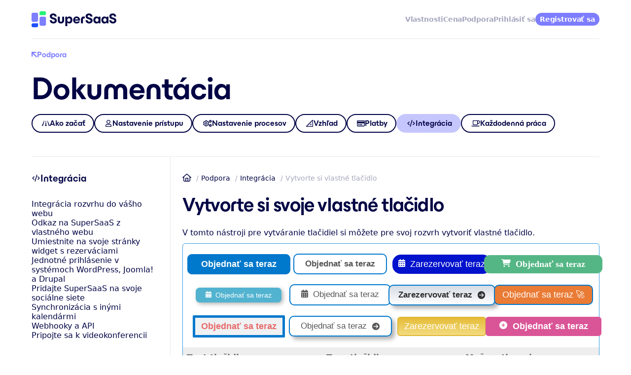

--- FILE ---
content_type: text/html; charset=utf-8
request_url: https://www.supersaas.sk/info/doc/integracia/button_generator
body_size: 4413
content:
<!DOCTYPE html>
<html lang="sk">
<head>
	<meta charset="utf-8">
	<title>Integrácia | Vytvorte si vlastné tlačidlo</title>
	<meta name="description" content="Tento nástroj na vytváranie tlačidiel je možné použiť na vytvorenie vlastného tlačidla v CSS.">
	<meta name="viewport" content="width=device-width, initial-scale=1">
	<link rel="stylesheet" href="//static.supersaas.net/css/doc_40.css">
	<link rel="stylesheet" href="//static.supersaas.net/css/button_creator_5.css">
	
		<script async src="https://www.googletagmanager.com/gtag/js?id=G-GV9XN72N2Y"></script>
	<link rel="icon" href="https://static.supersaas.net/favicon24a.ico">
</head>
<body>

<input id="hb" name="hb" type="checkbox">
<nav class="nav-main" aria-label="Menu">
	<div class="mid col-2 just-a-a">
		<div class="logo_hb">
			<a aria-label="Domov" href="/"><div class="logo-svg"></div></a>
			<label for="hb" aria-label="Menu"></label>
		</div>
		<div class="menu">
			<a href="/info/rezervacny_system_vlastnosti">Vlastnosti</a>
			<a href="/info/cennik">Cena</a>
			<a href="/info/support">Podpora</a>
			<a rel="nofollow" id="so" href="/dashboard/login">Prihlásiť sa</a>
			<a class="act" id="su" href="/accounts/new">Registrovať&nbsp;sa</a>
			<a rel="nofollow" id="si" class="act" hidden href="/dashboard">Ovládací panel</a>
		</div>
	</div>
</nav>
<script>
  !function(d){if (/SS_keep=/.test(d.cookie)) {d.getElementById('si').hidden=false;d.getElementById('so').hidden=true;d.getElementById('su').hidden=true}}(document)
</script>


<header class="doc-header">
	<div class="mid">
		<a class="back i-bck" href="/info/support">Podpora</a>
		<div class="h1">Dokumentácia</div>
		<nav id="doc-main" aria-label="Dokumentácia"><div class="menu"><a class="getting_started" href="/info/doc/ako_zacat">Ako začať</a>
<a class="access_control" href="/info/doc/nastavenie_pristupu">Nastavenie prístupu</a>
<a class="user_process" href="/info/doc/proces">Nastavenie procesov</a>
<a class="layout" href="/info/doc/vzhlad">Vzhľad</a>
<a class="payment" href="/info/doc/platby">Platby</a>
<span class="integration">Integrácia</span>
<a class="daily_use" href="/info/doc/denni_vyuzivani">Každodenná práca</a></div></nav>
	</div>
</header>

<div id="doc" class="section">
	<div class="mid col-2 rat-3-9">
		<nav id="doc-second"><div class="menu vert"><div class="integration">Integrácia</div>
<a href="/info/doc/integracia">Integrácia rozvrhu do vášho webu</a>
<a href="/info/doc/integracia/integracia_s_odkazem">Odkaz na SuperSaaS z vlastného webu</a>
<a href="/info/doc/integracia/integracia_s_widgetom">Umiestnite na svoje stránky widget s rezerváciami</a>
<a href="/info/doc/integracia/single_sign-on">Jednotné prihlásenie v systémoch WordPress, Joomla! a Drupal</a>
<a href="/info/doc/integracia/socialna_media">Pridajte SuperSaaS na svoje sociálne siete</a>
<a href="/info/doc/integracia/synchronizacia">Synchronizácia s inými kalendármi</a>
<a href="/info/doc/integracia/webhooks_a_api">Webhooky a API</a>
<a href="/info/doc/integracia/rezervacie-videokonferencie">Pripojte sa k videokonferencii</a></div></nav>
		<main>
			<div class="breadcrumb-wrap"><div class="breadcrumb"><a href="/">Domov</a>
<a href="/info/support">Podpora</a>
<a href="/info/doc/integracia">Integrácia</a>
<span>Vytvorte si vlastné tlačidlo</span></div></div>
			<h1>Vytvorte si svoje vlastné tlačidlo</h1>

<p>
	V tomto nástroji pre vytváranie tlačidiel si môžete pre svoj rozvrh vytvoriť vlastné tlačidlo.
</p>

<div id="button-outer">
<div id="button-gallery">
	<a style="padding:9px 27px; font-size:18px; font-family:Arial,sans-serif; font-weight:bold; color:#ffffff; background-color:#0078cc; border-radius:9px; border:solid 1px #0078cc">Objednať sa teraz</a>
	<a style="padding:9px 22px; font-size:17px; font-family:Arial,sans-serif; font-weight:bold; color:#575656; background-color:#ffffff; border-radius:10px; border:solid 2px #0078cc">Objednať sa teraz</a>
	<a style="padding:9px 12px; font-size:18px; font-family:Arial,sans-serif; color:#ffffff; background-color:#0012cc; border-radius:17px"><i class="i-i0"></i> &nbsp;Zarezervovať teraz</a>
	<a style="padding:8px 35px; font-size:18px; font-family:Times,serif; font-weight:bold; color:#ffffff; background-color:#55b685; border-radius:11px"><i class="i-i1"></i> &nbsp;Objednať sa teraz</a>
	<a style="padding:7px 20px; font-size:14px; font-family:Arial,sans-serif; color:#ffffff; background-color:#52b3d0; border-radius:8px; box-shadow:3px 3px 8px rgba(0,0,0,0.3)"><i class="i-i0"></i> &nbsp;Objednať sa teraz</a>
	<a style="padding:9px 22px; font-size:17px; font-family:Arial,sans-serif; color:#575656; background-color:#ffffff; border-radius:10px; border:solid 2px #0078cc"><i class="i-i0"></i> &nbsp;Objednať sa teraz</a>
	<a style="padding:9px 18px; font-size:17px; font-family:Arial,sans-serif; font-weight:bold; color:#303030; background:linear-gradient(#d6dce5,#ffffff); border-radius:10px; box-shadow:6px 6px 8px rgba(0,0,0,0.3); border:solid 2px #0078cc">Zarezervovať teraz&nbsp; <i class="i-i3"></i></a>
	<a style="padding:8px 15px; font-size:18px; font-family:'Lucida Grande',sans-serif; color:#ffffff; background-color:#e97b35; border-radius:10px; border:solid 2px #0078cc">Objednať sa teraz 🚀</a>
	<a style="padding:7px 12px; font-family:'Trebuchet MS',sans-serif; font-size:18px; font-weight:bold; color:#e86a6a; background-color:#eff1f3;border-radius:2px;border:solid 5px #0078cc">Objednať sa teraz</a>
	<a style="padding:9px 22px; font-size:17px; font-family:Arial,sans-serif; color:#575656; background-color:#ffffff; border-radius:10px; box-shadow:6px 6px 8px rgba(0,0,0,0.3); border:solid 2px #0078cc">Objednať sa teraz&nbsp; <i class="i-i3"></i></a>
	<a style="padding:7px 12px; font-size:18px; font-family:Arial,sans-serif; color:#ffffff; background:linear-gradient(#e5bc38,#f4dc80); border-radius:6px; border:solid 2px #e0b734">Zarezervovať teraz</a>
	<a style="padding:9px 27px; font-size:18px; font-family:'Trebuchet MS',sans-serif; font-weight:bold; color:#ffffff; background-color:#da5597; border-radius:6px"><i class="i-i2"></i> &nbsp;Objednať sa teraz</a>
</div>
<div id="button-config">
<div id="label-config">
	<div class="config-label">Text tlačidla</div>
	<label><input type="radio" name="btn_label" value="0" checked> Objednať sa teraz</label>
	<label><input type="radio" name="btn_label"> Zarezervovať teraz</label>
	<label><input type="radio" name="btn_label"> Vytvoriť rezerváciu</label>
	<label><input type="radio" name="btn_label"> Dohodnúť si schôdzku</label>
	<input type="radio" name="btn_label" value="custom" aria-label="Custom"> <input type="text" id="custom-text" placeholder="Váš vlastný text 🚀" autocomplete="off" size="22">
</div>
<div class="fieldset">
	<div class="config-label">Tvar tlačidla</div>
	<div><label for="width">Šírka</label><input id="width" type="range" value="27" min="5" max="35"></div>
	<div><label for="height">Výška</label><input id="height" type="range" value="9" min="4" max="15"></div>
	<div><label for="radius">Roh</label><input id="radius" type="range" value="9" min="0" max="25"></div>
	<div><label for="border">Ohraničenie</label><input id="border" type="range" value="1" min="0" max="12"></div>
	<div><label for="shadow">Tieň</label><input id="shadow" type="range" value="0" min="0" max="12"></div>
</div>
<div class="fieldset">
	<div class="config-label">Možnosti popisu</div>
	<label for="font">Písmo</label>
	<select id="font">
		<optgroup label="Sans serif">
			<option value="Arial,sans-serif">Arial</option>
			<option value="'Lucida Grande',sans-serif">Lucida</option>
			<option value="'Trebuchet MS',sans-serif">Trebuchet</option>
			<option value="Verdana">Verdana</option>
		</optgroup>
		<optgroup label="Serif">
			<option value="Georgia,serif">Georgia</option>
			<option value="Palatino,serif">Palatino</option>
			<option value="Times,serif">Times</option>
		</optgroup>
		<optgroup label="Monospace">
			<option value="Courier,monospace">Courier</option>
		</optgroup>
	</select>
	<div><label for="tcolor">Farba textu</label> <div class="swatch"><input type="text" id="tcolor" value="#ffffff" hidden></div></div>
	<div><label for="tsize">Veľkosť textu</label><input id="tsize" type="range" value="18" min="14" max="40"></div>
	<label for="bold">Tučný text?</label> <input id="bold" type="checkbox" checked="checked">
</div>
<div class="fieldset">
	<div class="config-label">Farba tlačidla</div>
	<div><label for="icolor">Vnútorná farba</label> <div class="swatch"><input type="text" id="icolor" value="#0078cc" hidden></div></div>
	<div><label for="bcolor">Farba okraja</label> <div class="swatch"><input type="text" id="bcolor" value="#0078cc" hidden></div></div>
	<div><label for="gcolor">Farba prechodu</label> <div class="swatch"><input type="text" id="gcolor" value="#ffffff" hidden></div> <input id="gradient" type="checkbox" title="Prechod zap./vyp."></div>
</div>
<div id="icon-config">
	<div class="config-label">Ikona</div>
	<label><input type="radio" name="btn_icon" value="0"> <i class="i-i0"></i></label>
	<label><input type="radio" name="btn_icon" value="1"> <i class="i-i1"></i></label>
	<label><input type="radio" name="btn_icon" value="2"> <i class="i-i2"></i></label>
	<label><input type="radio" name="btn_icon" value="3"> <i class="i-i3"></i></label>
	<label><input type="radio" name="btn_icon" value="-1" checked> Žiadna</label>
</div>
	<div>
		<div id="btn_schedule" hidden class="config-label sp">Vyberte rozvrh</div>
	</div>
</div>
	<div id="button-window">
		<div id="button-wrapper">
			<a id="button" href="https://www.supersaas.com/schedule/demo/" style="padding:9px 27px; font-size:18px; font-family:Arial,sans-serif; font-weight:bold; text-decoration:none; color:#ffffff; background-color:#0078cc; border-radius:9px; border:solid 1px #0078cc">Objednať sa teraz</a>
		</div>
		<i onclick="to_clipboard('#button-wrapper','#button-window a', true)" class="i-clip" title="Skopírovanie HTML štýlu do schránky"></i>
	</div>
	<div id="button-css-code" class="code">
		<code id="button-code"></code>
		<i onclick="to_clipboard('#button-code', '#button-css-code code')" class="i-clip" title="Skopírovanie kódu HTML ako textu do schránky"></i>
	</div>
</div>
<p>Keď ste spokojní s vaším dizajnom, môžete skopírovať HTML do editora vašej webovej stránky (kliknite na <i onclick="to_clipboard('#button-code', '#button-css-code code')" class="i-clip inv" title="Skopírovanie kódu HTML ako textu do schránky"></i>) alebo skopírovať naštýlované tlačidlo do vášho e-mailového programu (kliknite na <i onclick="to_clipboard('#button-wrapper','#button-window a', true)" class="i-clip" title="Skopírovanie HTML štýlu do schránky"></i>).</p>


	<script src="//cdn.supersaas.net/vendor/vanilla-picker/vanilla-picker2122.min.js"></script>



<div class="tip" id='log1'>Tento návod vám <a rel="nofollow" href="/dashboard/login?after=%2Finfo%2Fdoc%2Fintegracia%2Fbutton_generator">po prihlásení</a> ukáže kúsky kódu vygenerované priamo pre váš účet.</div>
		</main>
	</div>
</div>


<footer class="footer-main">
<div class="mid col-2 rat-5-7">
<div>
	<div class="logo-svg"></div>
</div>
<div>
	<div class="footer-links col-4 col-2-sm just-a-a-md just-a-a-a-a">
		<div>
			<div class="foot-heading">Produkt</div>
			<a href="/info/rezervacny_system_vlastnosti">Vlastnosti</a>
			<a href="/info/cennik">Cena</a>
			<a href="/info/demoverzia_rezervacny_system">Demoverzia</a>
			<a href="/info/integracia">Integrácia</a>
			
		</div>
		<div>
			<div class="foot-heading">Zdroje</div>
			<a href="/info/doc/ako_zacat">Dokumentácia</a>
			<a href="/info/support">Podpora</a>
			<a href="/info/support#faq">Často kladené otázky</a>
			<a href="https://blog.supersaas.sk/">Blog</a>
			<a href="/info/kontakt">Kontakt</a>
		</div>
		<div>
			<div class="foot-heading">O nás</div>
			<a href="/info/about">Naša spoločnosť</a>
			
			<a href="/info/partner">Affiliate a reseller</a>
			<a href="https://www.supersaas.com/info/dev">Pre vývojárov</a>
			
		</div>
		<div>
			<div class="foot-heading">Právne</div>
			<a rel="nofollow" href="/info/privacy">Ochrana súkromia</a>
			<a rel="nofollow" href="/info/terms">Podmienky použitia</a>
		</div>
	</div>
</div>

</div>
<div class="col-3 mid rat-50-35-35 copy-wrap">
		<div class="lang-wrap">
			<input id="ln" name="ln" type="checkbox">
			<span class="drop-up">
			<span class="drop-flgs">
						<a href="https://www.supersaas.com/info/doc/integration/button_generator" class="fl-en">Angličtina</a>
						<a href="https://www.supersaas.es/info/doc/integracion/generador_de_botones" class="fl-es">Španielčina</a>
						<a href="https://www.supersaas.de/info/doc/integration/button_generator" class="fl-de">Nemčina</a>
						<a href="https://www.supersaas.jp/info/doc/integration/button_generator" class="fl-ja">Japončina</a>
						<a href="https://www.supersaas.com.br/info/doc/integracao/gerador_botao" class="fl-pt">Portugalčina</a>
						<a href="https://www.supersaas.fr/info/doc/integration/button_generator" class="fl-fr">Francúzština</a>
						<a href="https://www.supersaas.it/info/doc/integrazione/generatore_pulsante" class="fl-it">Taliančina</a>
						<a href="https://www.supersaas.nl/info/doc/integreren/maak_knop" class="fl-nl">Holandčina</a>
						<a href="https://www.supersaas.dk/info/doc/integration/button_generator" class="fl-da">Dánčina</a>
						<a href="https://www.supersaas.se/info/doc/integration/button_generator" class="fl-sv">Švédčina</a>
						<a href="https://www.supersaas.cz/info/doc/integrace/button_generator" class="fl-cs">Čeština</a>
						<span class="fl-sk cur">Slovenčina</span>
			</span>
			<label for="ln" class="drop-btn">
				<span class="fl-gb">Slovenčina</span>
			</label>
		</span>
		</div>
	<div class="copyright">&copy; SuperSaaS 2007&ndash;2025</div>
	<div class="social">
		<a href="https://www.facebook.com/SuperSaaS/" class="share_icn share_fb" aria-label="Facebook"></a>
		<a href="https://x.com/SuperSaaS" class="share_icn share_x" aria-label="X"></a>
		<a href="https://www.instagram.com/supersaasscheduling/" class="share_icn share_ig" aria-label="Instagram"></a>
		<a href="https://www.youtube.com/c/ScheduleAppointment" class="share_icn share_yt" aria-label="YouTube"></a>
		<a href="https://blog.supersaas.sk/" class="share_icn share_rs" aria-label="SuperSaaS Blog" title="SuperSaaS Blog"></a>
	</div>
</div>
</footer>

<script defer src="//static.supersaas.net/js/static/logo_3.js"></script>
<script defer src="//static.supersaas.net/js/static/doc_nav_svg_v2_1.js"></script>
<script defer src="//static.supersaas.net/js/static/rewrite_urls_v2_14.js"></script>
<script defer src="//static.supersaas.net/js/static/icons_svg_doc.js"></script>
<script defer src="//static.supersaas.net/js/static/button_creator_new_6.js"></script>
<script src="//static.supersaas.net/js/static/detect_source_25.js"></script>
<script>
	window.dataLayer = window.dataLayer || [];
  function gtag(){dataLayer.push(arguments);}
  var consent=document.cookie.indexOf("consent=yes")> -1 || window.gad ? 'granted' : 'denied'
  gtag('consent', 'default', {'ad_storage': consent, 'analytics_storage': 'granted', 'ad_user_data': consent, 'ad_personalization': consent});
  gtag('js', new Date());
  gtag('config', 'G-GV9XN72N2Y');
</script>
<script type="application/ld+json">{"@context":"https://schema.org","@type":"BreadcrumbList","itemListElement":[[{"@type":"ListItem","position":1,"name":"Domov","item":"https://www.supersaas.sk/"}],[{"@type":"ListItem","position":2,"name":"Podpora","item":"https://www.supersaas.sk/info/support"}],[{"@type":"ListItem","position":3,"name":"Integrácia","item":"https://www.supersaas.sk/info/doc/integracia"}],[{"@type":"ListItem","position":4,"name":"Vytvorte si vlastné tlačidlo","item":"https://www.supersaas.sk/info/doc/integracia/button_generator"}]]}</script></body>
</html>


--- FILE ---
content_type: text/css; charset=utf-8
request_url: https://static.supersaas.net/css/doc_40.css
body_size: 5876
content:
nav,header,section,.section,footer{display:flex;flex-direction:column}.mid{padding:2em 0;margin:0 1em}.col-1,.col-2,.col-3,.col-4,.col-5,.col-7,.col-6,.col-2-sm,.col-3-sm{display:grid;grid-gap:2em 16px;grid-template-columns:repeat(1, 1fr)}@media only screen and (max-width: 1023px){.col-2-sm{grid-template-columns:repeat(2, 1fr)}.col-2-sm>.wide{grid-column-start:span 2}.col-3-sm{grid-template-columns:repeat(3, 1fr)}.col-3-sm>.wide{grid-column-start:span 3}}@media only screen and (min-width: 768px)and (max-width: 1023px){.col-1-md{grid-template-columns:none !important}.rat-5-7-md{grid-template-columns:5fr 7fr !important}.just-a-a-md{grid-template-columns:auto auto !important;justify-content:space-between !important}}@media only screen and (min-width: 1024px)and (max-width: 1279px){.rat-4-8-lg{grid-template-columns:4fr 8fr !important}}@media only screen and (min-width: 768px){nav,header,section,.section,footer{align-items:center}.col-1,.col-2,.col-3,.col-4,.col-5,.col-7,.col-6{grid-gap:2em 24px}.mid{width:720px}.col-2{grid-template-columns:repeat(2, 1fr)}.col-2>.wide{grid-column-start:span 2}.col-3{grid-template-columns:repeat(3, 1fr)}.col-3>.wide{grid-column-start:span 3}.col-4{grid-template-columns:repeat(4, 1fr)}.col-4>.wide{grid-column-start:span 4}.col-4>.half{grid-column-start:span 2}.col-5{grid-template-columns:repeat(5, 1fr)}.col-5>.wide{grid-column-start:span 5}.col-6{grid-template-columns:repeat(6, 1fr)}.col-6>.wide{grid-column-start:span 6}.col-7{grid-template-columns:repeat(7, 1fr)}.rev-1-2>div:nth-child(2){order:-1}.rat-7-5{grid-template-columns:7fr 5fr}.rat-5-7{grid-template-columns:5fr 7fr}.rat-8-4{grid-template-columns:8fr 4fr}.rat-4-8{grid-template-columns:4fr 8fr}.rat-9-3{grid-template-columns:9fr 3fr}.rat-3-9{grid-template-columns:3fr 9fr}.rat-10-2{grid-template-columns:10fr 2fr}.rat-5-5{grid-template-columns:repeat(12, 1fr)}.rat-5-5>div:first-of-type{grid-column:1/span 5}.rat-5-5>div:last-of-type{grid-column:8/span 5}.rat-5-5.rev-1-2>div:first-of-type{grid-column:8/span 5}.rat-5-5.rev-1-2>div:last-of-type{grid-column:1/span 5}.rat-5-6{grid-template-columns:repeat(12, 1fr)}.rat-5-6>div:first-of-type{grid-column:1/span 5}.rat-5-6>div:last-of-type{grid-column:7/span 6}.rat-5-6.rev-1-2>div:first-of-type{grid-column:7/span 6}.rat-5-6.rev-1-2>div:last-of-type{grid-column:1/span 5}.rat-6-5{grid-template-columns:repeat(12, 1fr)}.rat-6-5>div:first-of-type{grid-column:1/span 6}.rat-6-5>div:last-of-type{grid-column:8/span 5}.rat-6-5.rev-1-2>div:first-of-type{grid-column:8/span 5}.rat-6-5.rev-1-2>div:last-of-type{grid-column:1/span 6}.rat-7-4{grid-template-columns:repeat(12, 1fr)}.rat-7-4>div:first-of-type{grid-column:1/span 7}.rat-7-4>div:last-of-type{grid-column:9/span 4}.rat-a-1{grid-template-columns:auto 1fr}.rat-50-35-35{grid-template-columns:5fr 3.375fr 3.375fr}.just-a-a{grid-template-columns:auto auto;justify-content:space-between}.just-a-a-a{grid-template-columns:auto auto auto;justify-content:space-between}.just-a-a-a-a{grid-template-columns:auto auto auto auto;justify-content:space-between}}@media only screen and (min-width: 1024px){.mid{width:935.99999992px}}@media only screen and (min-width: 1280px){.mid{width:1152.00000008px}}@media only screen and (min-width: 1536px){.col-1,.col-2,.col-3,.col-4,.col-7,.col-6{grid-gap:2em 32px}.mid{width:1344px}}@font-face{font-family:"ES Build Semibold";src:url(//static.supersaas.net/cors/fonts/ESBuild-Semibold.woff2) format("woff2-variations"),url(//static.supersaas.net/cors/fonts/ESBuild-Semibold.woff) format("woff-variations");font-weight:600;font-stretch:100%;font-style:normal;font-display:swap}@font-face{font-family:"ES Build Bold";src:url(//static.supersaas.net/cors/fonts/ESBuild-Bold.woff2) format("woff2-variations"),url(//static.supersaas.net/cors/fonts/ESBuild-Bold.woff) format("woff-variations");font-weight:700;font-stretch:100%;font-style:normal;font-display:swap}.logo-svg{display:flex;width:172px;height:36px}.nav-main{position:relative}.nav-main .mid{padding:1.3125em 0;border-bottom:1px solid #e8e9ec}.nav-main .menu{display:flex;align-items:center;gap:1.5em}.nav-main .menu a,.nav-main .menu span{color:#a6a7be;-webkit-font-smoothing:antialiased;font-size:.875em;text-align:center;font-weight:700;line-height:1.1em;letter-spacing:-0.28px;text-decoration:none}.nav-main .menu>a,.nav-main .menu span{padding:.6rem 0}.nav-main .menu span{color:#000344}.nav-main .menu a:hover{color:#5e62a1}.nav-main .menu .act{background-color:#7d7dff;color:#fff;padding:.375em .6875em;border-radius:3em}.nav-main .menu .act:hover{color:#fff}.nav-main.nav-inv{background-color:#7d7dff}.nav-main.nav-inv .logo-svg svg path{fill:#fff}.nav-main.nav-inv .mid{border-bottom:none}.nav-main.nav-inv a{color:#fff}.nav-main.nav-inv a:hover{color:#d8d8fd}.nav-main.nav-inv span{color:#d8d8fd}.nav-main.nav-inv .act{background-color:#c6c6ff;color:#6969ef}.nav-main.nav-inv .act:hover{background-color:#b1b1ff;color:#7d7dff}.nav-main.nav-inv [for=hb]:before{color:#c6c6ff}#hb{all:unset;display:none}@media only screen and (max-width: 639px){.logo-svg svg{width:138px;height:25px;margin-top:5px}[for=hb]{font-size:2.4em;line-height:1;margin-top:-0.2em;user-select:none}[for=hb]:before{content:"☰";color:#7d7dff}.logo_hb{display:flex;align-items:center;justify-content:space-between}.nav-main .menu{display:none;flex-direction:column;align-items:start;gap:1em}.nav-main .menu a,.nav-main .menu span{font-size:1.75em}.nav-main .menu a:nth-child(3),.nav-main .menu span:nth-child(3){margin-bottom:.5em}.nav-main .menu a{box-sizing:border-box;width:100%;text-align:left;color:#5e62a1}.nav-main .menu a:hover{color:#000344}.nav-main .menu .act{background-color:#50ff97;color:#000344;font-size:1.25em;padding:.55em 1em;align-self:stretch;text-align:center}.nav-main .menu .act:hover{background-color:#73ffaf;color:#000344}.nav-main .menu #so{color:#000344;border:2px solid #000344;font-size:1.25em;padding:.55em 1em;border-radius:3em;align-self:stretch;text-align:center}.masthead-cover .nav-main .menu,.masthead-inv .nav-main .menu,.nav-main.nav-inv .menu{padding:.75em 1em 1.5em 1em;margin:-0.75em -1em 0 -1em;background-color:#fff}.masthead-cover .nav-main a,.masthead-inv .nav-main a,.nav-main.nav-inv a{color:#5e62a1}.masthead-cover .nav-main a:hover,.masthead-inv .nav-main a:hover,.nav-main.nav-inv a:hover{color:#000344}.masthead-cover .nav-main span,.masthead-inv .nav-main span,.nav-main.nav-inv span{color:#000344}#hb:checked~.nav-main .menu{display:flex}#hb:checked~.nav-main [for=hb]:before{content:"×"}}.footer-main .mid:first-of-type{border-top:1px solid rgba(0,3,68,.1)}.footer-main .mid:last-of-type{padding-bottom:4em}.footer-main .logo-svg svg{display:flex;width:245px;height:46px}.footer-main .foot-heading{opacity:.35;margin-bottom:.75em}.footer-main .footer-links{gap:3em 1em;margin-bottom:1em}.footer-main .footer-links>div{display:flex;flex-direction:column;gap:.35em}.footer-main .footer-links>div a{color:#000344;text-decoration:none}.footer-main .footer-links>div a:hover{text-decoration:underline}.footer-main .copyright{opacity:.35;display:flex;align-items:end}.copy-wrap{padding-top:0}.social{display:flex;justify-content:end;gap:1em}.social a.share_icn{width:2em;height:2em;border-radius:3em;display:flex;align-items:center;justify-content:center}.social a.share_icn.share_fb{background-color:#1877f2}.social a.share_icn.share_fb:before{transform:scale(1.2);margin-top:10px}.social a.share_icn.share_x{background-color:#000}.social a.share_icn.share_x:before{margin-top:2px}.social a.share_icn.share_ig{background:#d24b74;background:linear-gradient(#6400b7, transparent),linear-gradient(200deg, #d047d1, #ff0000, #ffff00)}.social a.share_icn.share_ig:before{transform:scale(0.95);margin-top:2px}.social a.share_icn.share_yt{background-color:red}.social a.share_icn.share_yt:before{margin-top:2px}.social a.share_icn.share_rs{background-color:#f8991d}.social a.share_icn.share_rs:before{transform:scale(0.85)}.social a.share_icn:hover{text-decoration:none;opacity:.8}.lang-wrap{display:flex;position:relative}.drop-up{position:absolute;bottom:0;display:flex;flex-direction:column;font-size:1rem;border:2px solid #000344;border-radius:1.4rem;user-select:none;background-color:#fff;z-index:1}.drop-up .drop-btn{font-family:"ES Build Semibold","Helvetica Neue",Helvetica,Arial,sans-serif;font-size:1rem;display:flex;justify-content:space-between;align-items:center;gap:1rem;white-space:nowrap;cursor:pointer;padding:.55rem 1.1rem .6rem}.drop-up .drop-btn span{display:flex;align-items:center;gap:1rem}.drop-up .drop-btn span:before{content:url(//static.supersaas.net/img/footer/globe.svg);width:16px;height:16px}.drop-up .drop-btn:after{content:url(//static.supersaas.net/img/footer/chevron_up2.svg);width:16px;height:17px}.drop-up .drop-flgs{flex-direction:column;gap:.25em 1em;border-bottom:2px solid #000344;opacity:0;max-height:0;padding:0;overflow:hidden;transition:max-height .5s,opacity .5s}.drop-up .drop-flgs>span,.drop-up .drop-flgs>a{display:flex;gap:1em;padding:.25rem 1.1rem;text-decoration:none}.drop-up .drop-flgs>span:before,.drop-up .drop-flgs>a:before{overflow:hidden;width:28px;height:21px;border-radius:.1875em;box-shadow:0 1px 4px rgba(0,0,0,.25)}.drop-up .drop-flgs>span.dim,.drop-up .drop-flgs>a.dim{opacity:.5}.drop-up .drop-flgs>span{opacity:.5}.drop-up .drop-flgs>span.cur{opacity:1;font-weight:bold}.drop-up .drop-flgs>a{color:#000344}.drop-up .drop-flgs>a:hover{color:#7d7dff;opacity:1}.fl-en:before{content:url(//static.supersaas.net/flags/gb.svg)}.fl-es:before{content:url(//static.supersaas.net/flags/es.svg)}.fl-de:before{content:url(//static.supersaas.net/flags/de.svg)}.fl-fr:before{content:url(//static.supersaas.net/flags/fr.svg)}.fl-it:before{content:url(//static.supersaas.net/flags/it.svg)}.fl-ja:before{content:url(//static.supersaas.net/flags/jp.svg)}.fl-cs:before{content:url(//static.supersaas.net/flags/cz.svg)}.fl-sk:before{content:url(//static.supersaas.net/flags/sk.svg)}.fl-da:before{content:url(//static.supersaas.net/flags/dk.svg)}.fl-sv:before{content:url(//static.supersaas.net/flags/se.svg)}.fl-nl:before{content:url(//static.supersaas.net/flags/nl.svg)}.fl-pt:before{content:url(//static.supersaas.net/flags/pt.svg)}#ln{all:unset;display:none}#ln:checked~.drop-up .drop-flgs{display:flex;max-height:450px;padding:.5em 0;opacity:1;transition:max-height 1s,opacity 0s}#ln:checked~.drop-up .drop-btn:after{transform:rotate(180deg)}@media only screen and (max-width: 1023px){.copy-wrap .lang-wrap{order:2;padding-top:3em}.copy-wrap .copyright{order:3}.social{justify-content:start}}footer:not(.lazy) .social a.share_icn.share_fb:before{content:url(//static.supersaas.net/img/footer/facebook.svg)}footer:not(.lazy) .social a.share_icn.share_x:before{content:url(//static.supersaas.net/img/footer/x_white.svg)}footer:not(.lazy) .social a.share_icn.share_ig:before{content:url(//static.supersaas.net/img/footer/instagram.svg)}footer:not(.lazy) .social a.share_icn.share_yt:before{content:url(//static.supersaas.net/img/footer/youtube.svg)}footer:not(.lazy) .social a.share_icn.share_rs:before{content:url(//static.supersaas.net/img/footer/rss.svg)}.btn-group{display:flex;gap:1em}.btn{font-family:"ES Build Semibold","Helvetica Neue",Helvetica,Arial,sans-serif;font-size:1rem;line-height:1rem;font-weight:600;display:inline-flex;align-items:center;background-color:#000344;color:#fff;text-decoration:none;-webkit-font-smoothing:antialiased;border:2px solid rgba(0,0,0,0);border-radius:4rem;padding:.75rem 1.1rem;white-space:nowrap}.btn:hover{background-color:#000230;color:#fff}.btn-arw{gap:.5rem}.btn-arw:after{content:url(//static.supersaas.net/svg/24/arrow_btn_white.svg);margin:.05rem 0 -0.05rem}.btn-ghost{background:none;color:#000344;border:2px solid #000344}.btn-ghost:hover{background-color:rgba(0,0,0,.06);color:#000344}.btn-ghost-inv{background:none;color:#fff;border:2px solid #fff}.btn-ghost-inv:hover{background-color:hsla(0,0%,100%,.1)}.btn-sm{padding:.55rem 1rem}.btn-sm.btn-ghost{background-color:rgba(0,0,0,0);border-width:2px}.btn-sm.btn-ghost:hover{background-color:#f5f6f4}.btn-lg{font-size:1.25em}.btn-lg.btn-ghost{border-width:2px}.btn-accent{background-color:#50ff97;color:#000344}.btn-accent.btn-arw:after{content:url(//static.supersaas.net/svg/24/arrow_btn_slate.svg)}.btn-accent:hover{background-color:#50ff97;color:#000344;box-shadow:0 0 0 24px rgba(0,0,0,.06) inset}@media only screen and (max-width: 767px){section .btn,.section .btn{white-space:normal;display:inline-flex}}body{color:#000344;font-family:system-ui,-apple-system,"Segoe UI",Roboto,"Helvetica Neue","Noto Sans","Liberation Sans",Arial,sans-serif;margin:0}h1,.h1,h2,h3,h4{font-family:"ES Build Semibold","Helvetica Neue",Helvetica,Arial,sans-serif;-webkit-font-smoothing:antialiased;font-weight:600;line-height:.94em;letter-spacing:-1.2px;margin-bottom:.25em}h2 em,h3 em{font-style:normal;color:#a6a7be}.h1{font-size:2.5em;line-height:.92em;margin-bottom:.1em}h1{font-size:2em;line-height:.94em}h2{font-size:2em}h2 a{display:inline-flex;gap:.25em;text-decoration:none}h2 a:after{content:url(//static.supersaas.net/svg/24/arrow_link_purple.svg)}h3{font-size:1.5em}h4{font-size:1.25em}@media only screen and (min-width: 768px){.h1{font-size:4em}h1{font-size:2.5em}h2{font-size:2em}h3{font-size:1.75em}h4{font-size:1.5em}}.back{color:#7d7dff;text-decoration:none;font-family:"ES Build Semibold","Helvetica Neue",Helvetica,Arial,sans-serif;font-size:1em;line-height:1em;display:flex;align-items:center;gap:.35em}.back:hover{text-decoration:underline}.back svg{margin-top:-1px}.doc-header .mid{padding-top:1.5em}.doc-header .h1{margin-top:2rem}.doc-header nav{align-items:start;padding:1em 0}.doc-header .menu{display:flex;flex-wrap:wrap;gap:.5em}.doc-header .menu a,.doc-header .menu span{font-family:"ES Build Semibold","Helvetica Neue",Helvetica,Arial,sans-serif;font-size:1em;line-height:1em;font-weight:600;display:inline-flex;gap:.75em;align-items:center;vertical-align:-20px;color:#000344;text-decoration:none;-webkit-font-smoothing:antialiased;border:2px solid rgba(0,0,0,0);border-radius:4em;padding:.55em 1em .55em 1.2em}.doc-header .menu a svg,.doc-header .menu span svg{min-width:16px;scale:150%}.doc-header .menu a{border-color:#000344}.doc-header .menu a:hover{background-color:rgba(0,0,0,.06)}.doc-header .menu span{background-color:#c6c6ff}#doc>.mid,#wdg>.mid{border-top:1px solid #e8e9ec;padding-top:0}nav#doc-second{border-right:1px solid #e8e9ec;padding:2em 2em 2em 0;align-items:start}nav#doc-second .menu{display:flex;flex-direction:column;gap:1rem}nav#doc-second .menu div{display:flex;align-items:center;gap:.75rem;margin-bottom:2rem;font-family:"ES Build Semibold","Helvetica Neue",Helvetica,Arial,sans-serif;font-size:1.25em;font-weight:600}nav#doc-second .menu div svg{min-width:16px;scale:150%}nav#doc-second .menu .lvl-3{margin-left:1em}nav#doc-second .menu a{color:#000344;text-decoration:none}nav#doc-second .menu a.lvl-3{color:#a6a7be}nav#doc-second .menu span{color:#7d7dff}.banner-doc{border-radius:1em;border-width:0}main{padding-top:2em;display:flex;flex-direction:column;line-height:1.6em}main .section{display:block}main p{margin:1em 0 .6em}main a{color:#000344}main a:hover{color:#7d7dff}main ul li{margin-bottom:12px}main p+ul{margin-top:0}main img{max-width:100%;height:auto}main figure{margin:.75em 0;display:flex;flex-direction:column}main figure img{border:3px solid #c6c6ff;border-radius:.6em}main figure img.no-border{border:0}main figure figcaption{color:#a6a7be;font-size:.875em;margin-top:.4em}main .breadcrumb{font-size:.875em;gap:1.25em;line-height:1rem;display:block;overflow:hidden;white-space:nowrap;text-overflow:ellipsis;color:#a6a7be}main .breadcrumb a,main .breadcrumb span{position:relative;text-decoration:none;margin:0 0 0 1rem}main .breadcrumb a:before,main .breadcrumb span:before{content:"/";position:absolute;left:-0.75em;top:0;color:#a6a7be}main .breadcrumb a:first-of-type{display:inline-block;overflow:hidden;margin:0;width:18px;height:16px;position:relative;top:2px}main .breadcrumb span{color:#a6a7be}@media only screen and (max-width: 767px){main .breadcrumb{width:calc(100vw - 2em)}}main ol.nmb{list-style:none;counter-reset:li;display:flex;flex-direction:column;gap:1.25rem;padding-left:2.35rem}main ol.nmb li p:first-of-type{margin-top:0}main ol.nmb>li{position:relative}main ol.nmb>li:before,main ol.nmb>li:after{position:absolute;left:-2.35rem;top:-0.2rem;width:1.75rem;height:1.75rem;display:inline-flex;align-items:center;justify-content:center;line-height:1}main ol.nmb>li:before{content:"";border-radius:50%;background-color:#c6c6ff}main ol.nmb>li:after{content:counter(li);counter-increment:li;font-weight:bold;font-size:.875rem}.tip,.caution,.advanced,.example{background-color:#e8e9ec;background-repeat:no-repeat;background-position:top 24px left 24px;border-radius:1em 1em 1em 0;padding:1.25em 1.5em 1.25em 5.4em;margin:1em 0;min-height:3.5em}.tip h4,.caution h4,.advanced h4,.example h4{font-family:system-ui,-apple-system,"Segoe UI",Roboto,"Helvetica Neue","Noto Sans","Liberation Sans",Arial,sans-serif;font-size:1rem;letter-spacing:normal;margin:0 0 .5em}.tip p,.caution p,.advanced p,.example p{margin:.5em 0}.tip p:first-of-type,.caution p:first-of-type,.advanced p:first-of-type,.example p:first-of-type{margin-top:0}.tip .path,.tip .invert,.caution .path,.caution .invert,.advanced .path,.advanced .invert,.example .path,.example .invert{background-color:hsla(0,0%,100%,.5)}.tip{background-color:#dceeff;background-image:url(//static.supersaas.net/img/doc/24/tip_bulb.svg)}.caution{background-color:#ffdbef;background-image:url(//static.supersaas.net/img/doc/24/tip_warn.svg)}.example{background-color:#e0e0fd;background-image:url(//static.supersaas.net/img/doc/24/tip_hand.svg)}.advanced{background-image:url(//static.supersaas.net/img/doc/24/tip_rocket.svg)}@font-face{font-family:"symbols_app_v3";src:url(/cors/fonts/cors_icons_v3_3.woff2) format("woff2"),url(/cors/fonts/cors_icons_v3_3.woff) format("woff"),url(/cors/fonts/cors_icons_v3_3.ttf) format("truetype");font-display:block}main .tbl{width:100%;border-collapse:separate;border-spacing:0;font-size:.875em;margin:2em 0 1em}main .tbl caption{font-size:1.3em;text-align:left;margin-bottom:.5em}main .tbl tbody tr td{border:solid #e8e9ec;border-width:1px 0 0 0}main .tbl tbody tr td:first-child{border-left-width:1px}main .tbl tbody tr td:last-child{border-right-width:1px;font-weight:700}main .tbl tbody tr:first-child td:first-child{border-top-left-radius:.5rem}main .tbl tbody tr:first-child td:last-child{border-top-right-radius:.5rem}main .tbl tbody tr:last-child td{border-bottom-width:1px}main .tbl tbody tr:last-child td:first-child{border-bottom-left-radius:.5rem}main .tbl tbody tr:last-child td:last-child{border-bottom-right-radius:.5rem}main .tbl td,main .tbl th{padding:.75em 1em}main .tbl th{color:#a6a7be;font-weight:600;text-transform:uppercase;font-size:.875rem;text-align:left;padding-bottom:.4em}main code{font-size:.875rem}main .overview li{margin:.2em 0}main .overview.more_space li{margin:.3em 0}main span.link{background-color:rgba(0,0,0,.03);font-size:.875em;padding:.1em .4em .3em;color:#0284c7;text-decoration:underline}main span.topmenu{background-color:rgba(0,0,0,.05);font-size:.875em;padding:.1em .4em;color:#111}main span.button{color:#fff;background-color:#2563eb;border:1px solid rgba(0,0,0,.2);padding:0 .4rem;border-radius:.2em;display:inline-flex;font-size:.875rem}main span.btnd{display:inline-flex;align-items:center;background-color:#fff;color:#2563eb;border:1px solid #ddd6fe;padding:0 .5em;border-radius:.2em;font-size:.875em}main span.btnd:before{font:15px "symbols_app_v3";vertical-align:-1px;margin-right:.5em;font-size:.92592593em}main span.btnd.btnd-video:before{content:""}main span.btnd.btnd-disconnect:before{content:"";color:#be123c}main span.path{background-color:rgba(0,0,0,.05);padding:.05em .4em .15em;font-size:.9375em;opacity:.8}main span.path span{opacity:.5}main span.path em{font-style:normal;font-weight:bold}main span.label{background-color:rgba(0,0,0,.03);font-weight:bold;padding:.2em .3em}main span.widget,main span.ref{background-color:rgba(0,0,0,.03);font-weight:bold;padding:.2em .3em}main span.dropdown{display:inline-flex;align-items:center;justify-content:space-between;gap:.5rem;margin:0 1px;border-radius:4px;border:1px solid #ddd6fe;padding:.25em .5em;font-size:.9375em;line-height:1}main span.dropdown:after{font:8px "symbols_app_v3";color:#2563eb;display:block;width:14px;height:8px;line-height:1.2em;content:""}main span.usc{background-color:#fff;color:#2563eb;border:1px solid #ddd6fe;padding:.25rem .5rem;border-radius:.2em;white-space:nowrap;font-size:.875rem}main span.dashboard{background:#fff;color:#475569;display:inline-flex;align-items:center;gap:.5em;border:1px solid #ddd6fe;padding:.3em .6em;border-radius:.2em;font-size:.875em;line-height:1em;white-space:nowrap}main span.dashboard:before{font:15px "symbols_app_v3";color:#94a3b8}main span.dashboard.dashboard_icon:before{content:"\fa0e"}main span.dashboard.new_schedule_icon:before{content:""}main span.dashboard.new_form_icon:before{content:""}main span.dashboard.client_management_icon:before{content:"\fa04"}main span.dashboard.access_control_icon:before{content:"\fa06"}main span.dashboard.layout_settings_icon:before{content:"\fa07"}main span.dashboard.shop_management_icon:before{content:"\fa0c"}main span.dashboard.payment_setup_icon:before{content:"\fa08"}main span.dashboard.subscription_status_icon:before{content:"\fa03"}main span.dashboard.usage_information_icon:before{content:"\fa02"}main span.dashboard.account_info_icon:before{content:""}main span.dashboard.integrations_icon:before{content:"\fa09"}main span.dashboard.import_icon:before{content:""}main span.dashboard.export_icon:before{content:""}main span.dashboard.sms_gateway_icon:before{content:""}main .ic{font-style:normal}main .ic.blue{color:#2563eb}main .ic.red{color:#c62828}main .ic:before{font:15px "symbols_app_v3"}main .ic.actas:before{content:"";vertical-align:-1px}main .ia{font:15px "symbols_app_v3";color:#2563eb}main .ia.ia-cal:before{content:url(//static.supersaas.net/img/doc/app_icons/usc_res.svg)}main .ia.ia-form:before{content:""}main .ia.ia-spy:before{content:""}main .ia.ia-edit:before{content:""}main .ia.ia-download:before{content:"";font-size:14px;background-color:#2563eb;color:#fff;padding:4px 4px 4px 5px;border-radius:4px}main .ia.ia-exp:before{content:""}main .ia.ia-undo:before{content:""}main .status-icon{background-color:#444;color:#fff;padding:2px 5px;font-size:.8em;font-weight:bold;border-radius:2px}main small.button{color:#fff;background-color:#2563eb;border:1px solid rgba(0,0,0,.2);padding:.25em .4em;border-radius:.2em;display:inline-block;white-space:nowrap;line-height:1}main p code,main pre{background-color:#f5f6f4;padding:.1em .3em;font-size:.9rem}main .inverse{color:#b44b60;background:#efefef;padding:2px}main .expl{font-style:italic;font-size:.9375em}main .expl sup{margin-right:.3em}main .scr span.dashboard{color:#000344}main input[type=text]{border:1px solid #cbd5e1;border-radius:.3125rem;padding:.25rem .5rem;font-size:.8125rem;line-height:.9375rem;min-height:15px;font-family:system-ui,-apple-system,"Segoe UI",Roboto,"Helvetica Neue","Noto Sans","Liberation Sans",Arial,sans-serif}main select:not([multiple]){-webkit-appearance:none;appearance:none;border:1px solid #cbd5e1;border-radius:.3125rem;padding:.25rem 1.5rem .25rem .5rem;font-size:.8125rem;line-height:.9375rem;margin-right:.125rem;background-color:#fff;background-image:url("data:image/svg+xml,%3Csvg viewBox='0 0 14 9' xmlns='http://www.w3.org/2000/svg'%3E%3Cpath d='m0 2 2-2 5 5 5-5 2 2-7 7z' fill='%23000'/%3E%3C/svg%3E");background-repeat:no-repeat;background-position:right 6px center;background-size:10px 7px}.code{display:block;color:#fff;background-color:#000344;border-radius:.5em;margin:.5em 0;padding:.75em 1em}.code a{color:#fff}.code a:hover{color:#b1b1ff}@media(max-width: 768px){code,pre.code{white-space:normal;word-break:break-all}}@supports(appearance: none){select#s_list{appearance:none;outline:none;border:1px solid #a6a7be;border-radius:.2em;padding:0 2.6em 0 .6em;margin:.25em 0;font-size:.875em;line-height:1.5rem;background-image:url("data:image/svg+xml,%3Csvg viewBox='0 0 14 9' xmlns='http://www.w3.org/2000/svg'%3E%3Cpath d='m0 2 2-2 5 5 5-5 2 2-7 7z' fill='%23FFF'/%3E%3C/svg%3E"),linear-gradient(-90deg, #7D7DFF 27px, #fff 27px);background-repeat:no-repeat;background-position:right 6px center,0;background-size:14px 9px,auto}select#s_list:focus{border-color:#000344;box-shadow:0 0 2px 1.5px rgba(103,154,192,.4)}}@media only screen and (max-width: 767px){.break_char{word-break:break-all}.scroll_wrap{overflow-x:scroll;width:calc(100vw - 2em)}}#wdg #widget_settings .widgets img{display:block}#wdg .settings-wrap h2 .i-clip{vertical-align:1px}.tut-header .mid{padding-top:1.5em}@media only screen and (min-width: 768px){.tut-header h1{font-size:4rem;margin-right:6rem;margin-top:2rem}}#tut>.mid{border-top:1px solid #e8e9ec;padding-top:0}#tut>.mid #tut_cont{padding:2em 2em 7em 0}#tut>.mid>div:last-of-type{border-left:1px solid #e8e9ec;padding:2em 0 0 2em}#tut .step_wrap{display:flex;flex-direction:column;gap:1.25rem;position:sticky;top:1.5em;counter-reset:step_mini}#tut .step_wrap .step_h{font-family:"ES Build Semibold","Helvetica Neue",Helvetica,Arial,sans-serif;font-size:1.25em;font-weight:600;margin-bottom:.5rem}#tut .step_wrap a{color:#000344;text-decoration:none;position:relative;margin-left:2.5rem}#tut .step_wrap a:before,#tut .step_wrap a:after{position:absolute;left:-2.5rem;top:-0.2rem;width:1.75rem;height:1.75rem;display:inline-flex;align-items:center;justify-content:center;line-height:1}#tut .step_wrap a:before{content:"";border-radius:50%;background-color:#c6c6ff}#tut .step_wrap a:after{content:counter(step_mini);counter-increment:step_mini;font-weight:bold;font-size:.875rem}#tut .step_wrap a:hover{text-decoration:underline}#tut .step_wrap a:hover:before{background-color:#000344}#tut .step_wrap a:hover:after{color:#fff}main:not(#tut_cont,#wdg) details summary{display:flex;align-items:center;gap:.5em;margin-bottom:.5em;cursor:pointer;user-select:none}main:not(#tut_cont,#wdg) details summary:before{line-height:1;width:14px;height:14px;content:url('data:image/svg+xml,<svg width="13" height="14" viewBox="0 0 13 14" xmlns="http://www.w3.org/2000/svg"><path d="M0 0 L0 14 L13 7 Z" fill="%237D7DFF"/></svg>');transition:transform .15s}main:not(#tut_cont,#wdg) details summary:hover{color:#7d7dff}main:not(#tut_cont,#wdg) details[open] summary:before{transform:rotate(90deg)}#tut_cont{counter-reset:step}#tut_cont .header_image{border-radius:1em;margin-bottom:1em;min-height:144px;display:flex;align-items:center;position:relative}#tut_cont .header_image .logo_example{position:absolute;right:1rem;border-radius:1em}#tut_cont video{width:100%;border-radius:1em;margin-bottom:1em}#tut_cont .section{align-items:start}#tut_cont summary{font-family:"ES Build Semibold","Helvetica Neue",Helvetica,Arial,sans-serif;-webkit-font-smoothing:antialiased;font-weight:600;font-size:1.25em;letter-spacing:-0.6px;cursor:pointer;user-select:none;display:flex;align-items:center;gap:.9rem;position:relative}#tut_cont summary::-webkit-details-marker{display:none}#tut_cont summary span{display:inline-flex;gap:.25rem;background-color:#f5f6f4;border-radius:2em;font-size:1rem;line-height:1.8rem;padding:0 .75rem;margin-left:-0.5rem}#tut_cont summary span:after{counter-increment:step;content:counter(step)}#tut_cont summary b{margin-top:-2px;padding-right:1rem}#tut_cont summary:after{content:url(//static.supersaas.net/svg/24/plus_slate.svg);position:absolute;right:-0.5rem}#tut_cont details{background-color:#c6c6ff;border-radius:1em;padding:.9rem 1.5rem;margin-bottom:.5625em;line-height:125%;border:2px solid #c6c6ff}#tut_cont details[open]{background-color:#fff}#tut_cont details[open] summary{margin-bottom:1.25rem}#tut_cont details[open] summary:after{content:url(//static.supersaas.net/svg/24/minus_slate.svg)}

--- FILE ---
content_type: text/css; charset=utf-8
request_url: https://static.supersaas.net/css/button_creator_5.css
body_size: 461
content:
#button-outer{border:1px solid #2e9adf;border-radius:6px;margin-bottom:10px;font-size:.95em}#button-gallery{display:grid;grid-template-columns:repeat(auto-fill, minmax(180px, 1fr));gap:20px;padding:20px;justify-content:center;line-height:normal}#button-gallery a{text-decoration:none;display:inline-block;text-align:center;white-space:nowrap;align-self:center;justify-self:center;cursor:pointer}#button-config{display:grid;grid-template-columns:repeat(auto-fit, minmax(250px, 1fr));gap:4px;align-items:start;background-color:#eee}#button-config>div{padding:8px}#label-config label{display:block}.config-label{font-weight:bold;color:#777;font-size:1.1em}.swatch{width:50px;height:16px;display:inline-block;border:1px inset gray;vertical-align:middle;border-radius:4px}#gradient{vertical-align:middle}.fieldset label{display:inline-block;width:125px}#icon-config label{margin-right:4px}#icon-config i{display:inline-flex}#button-window{display:flex;min-height:5em;text-align:center;padding:.75em 1em;line-height:normal}#button-wrapper{display:inline-block;margin:1.5em auto 0}#button{cursor:default}#button-css-code{display:flex;gap:.6em;margin:0;border-radius:0 0 5px 5px}.copied{animation:3s copied}@keyframes copied{0%{background-color:rgba(108,212,84,.6);text-shadow:0 0 5px #fff,0 0 10px #fff}100%{background-color:rgba(0,0,0,0);text-shadow:none}}.i-clip{cursor:pointer;padding:2px 2px 0 2px;vertical-align:middle}.inv{color:#fff;background-color:#000344;border-radius:2px}@media screen and (max-width: 768px){#button-gallery,#button-config{grid-template-columns:1fr}.url{word-break:break-all}}

--- FILE ---
content_type: image/svg+xml
request_url: https://static.supersaas.net/img/footer/youtube.svg
body_size: 209
content:
<svg width="22" height="15" viewBox="0 0 512 349" xmlns="http://www.w3.org/2000/svg"><path d="M501 55c-6-22-23-39-45-45C416 0 256 0 256 0S96 0 56 10c-22 6-39 23-45 45C0 94 0 175 0 175s0 81 11 120c6 22 23 38 45 44 40 10 200 10 200 10s160 0 200-10c22-6 39-22 45-44 11-39 11-120 11-120s0-81-11-120ZM204 249V101l133 74-133 74Z" fill="#FFF"/></svg>

--- FILE ---
content_type: image/svg+xml
request_url: https://static.supersaas.net/img/footer/x_white.svg
body_size: 219
content:
<svg width="20" height="18" viewBox="0 0 20 18" xmlns="http://www.w3.org/2000/svg"><path d="M15.2911 0.703125H18.1125L11.9485 7.74823L19.2 17.335H13.5221L9.07501 11.5207L3.9865 17.335H1.16335L7.7564 9.7995L0.800003 0.703125H6.62202L10.6418 6.01766L15.2911 0.703125ZM14.3008 15.6463H15.8642L5.77251 2.3032H4.09483L14.3008 15.6463Z" fill="white"/></svg>


--- FILE ---
content_type: text/javascript
request_url: https://static.supersaas.net/js/static/rewrite_urls_v2_14.js
body_size: 799
content:
function show_url(e){function t(e){return e.replace(/&/g,"&amp;").replace(/</g,"&lt;").replace(/>/g,"&gt;").replace(/"/g,"&quot;")}if(e){var o="",n=document.querySelector("#btn_schedule"),r=e[0]+'<em class="sched">'+(e[1]?encodeURIComponent(e[1]):"…")+"</em>";document.querySelectorAll(".url").forEach(function(e){e.innerHTML=r}),document.querySelectorAll(".url_i").forEach(function(e){e.innerHTML=r+"?partitioned=1"}),document.querySelectorAll(".url_m").forEach(function(e){e.innerHTML=0==r.indexOf("https://www.supersaas.com/")?r.replace("https://www.","https://m.")+"?partitioned=1":r+"?m=1&partitioned=1"}),(document.querySelector("#button")||window.qrcode)&&show_sched(e[1],e[0]),e[1]&&document.querySelector("#log2")&&(document.querySelector("#log2").hidden=!0),e.length<3||(e.forEach(function(e,n){0!=n&&(o+='<option value="'+t(e)+'">'+t(e.replace(/_/g," "))+"</option>")}),n.removeAttribute("hidden"),n.style.display="block",n.innerHTML='<label for="s_list">'+n.innerText+'</label><select id="s_list" onchange="show_sched(this.value,\''+e[0]+"')\">"+o+"</select>")}}function show_sched(e,t){if(document.querySelectorAll(".sched").forEach(function(t){t.innerHTML=encodeURIComponent(e),t.style.color="orange",setTimeout(function(){t.style.color="white"},1e3)}),window.qrcode){qrcode.makeCode(t+encodeURIComponent(e));var o,n=document.getElementById("qr_link");n&&(o=n.getAttribute("href").replace(/data=.*$/,"data="+encodeURIComponent(t+e)),n.setAttribute("href",o))}document.querySelector("#button")&&document.querySelector("#button").setAttribute("href",t+e)}if(/SS_keep=/.test(document.cookie))if(document.querySelector("#log1")&&(document.querySelector("#log1").hidden=!0),window.fetch)fetch("/accounts/applist.json").then(function(e){return e.json()}).then(function(e){show_url(e)}).catch(function(e){console.error(e)});else{var xhr=new XMLHttpRequest;xhr.open("GET","/accounts/applist.json",!0),xhr.onload=function(){4==xhr.readyState&&200==xhr.status?show_url(JSON.parse(xhr.responseText)):console.error(xhr.statusText)},xhr.send(),"function"!=typeof NodeList.prototype.forEach&&(NodeList.prototype.forEach=Array.prototype.forEach)}

--- FILE ---
content_type: application/javascript; charset=utf-8
request_url: https://static.supersaas.net/js/static/detect_source_25.js
body_size: 524
content:
var gad,msad,fbad,rdad;!function(e,o,d){if(e.cookie.indexOf("ssrc")>-1)return/ssrc=(100|2\d\d)\b/.test(e.cookie)&&(gad=!0),/ssrc=(150|3\d\d)\b/.test(e.cookie)&&(msad=!0),/ssrc=(160|4\d\d)\b/.test(e.cookie)&&(fbad=!0),void(/ssrc=(170|6\d\d)\b/.test(e.cookie)&&(rdad=!0));var i,s,r=";path=/",a=e.querySelector("main"),c=a&&0|a.dataset.lp,t={gclid:100,wbraid:100,msclkid:150,ssclid:150,"source=fb":160,"source=reddit":170,capterra:1004,sourceforge:1006},n={"google.":10,"yahoo.":11,"bing.":12,instagram:1002,facebook:1003,youtube:1009,goodfirms:1007,reddit:1012,"blog.supersaas":2100,openai:1014,chatgpt:1014,gemini:1015,copilot:1016,claude:1017,perplexity:1018};for(i in/gclid=([^&]+)/.test(d)&&(r=":"+RegExp.$1+r),t)if(d.indexOf(i)>=0)return 100==(s=t[i])&&(gad=!0,c&&(s=200+c)),150==s&&(msad=!0,c&&(s=300+c)),160==s&&(fbad=!0,c&&(s=400+c)),170==s&&(rdad=!0,c&&(s=600+c)),void(e.cookie="ssrc="+s+r);if(/[?&]af=([^&]+)/.test(d)&&(e.cookie="affiliate="+RegExp.$1+";Max-Age=864000;path=/accounts/new"),c)return o.indexOf("youtube")>=0&&(c+=500),void(e.cookie="ssrc="+c+r);for(i in n)if(o.indexOf(i)>=0)return void(e.cookie="ssrc="+n[i]+r);o.indexOf("supersaas")>=0&&!o.includes(location.host)&&(e.cookie="ssrc=1000"+r)}(document,document.referrer,location.search);

--- FILE ---
content_type: image/svg+xml
request_url: https://static.supersaas.net/flags/pt.svg
body_size: 486
content:
<svg viewBox="0 0 640 480" xmlns="http://www.w3.org/2000/svg"><g fill="none" fill-rule="evenodd"><path fill="red" fill-rule="nonzero" d="M256 0h384v480H256z"/><path fill="#060" fill-rule="nonzero" d="M0 0h256v480H0z"/><circle stroke="#FF0" stroke-width="14" cx="256" cy="240.5" r="101.5"/><g fill-rule="nonzero"><path d="M192.64 251.767a62.614 62.614 0 0 0 18.667 44.48 62.934 62.934 0 0 0 44.587 18.774 63.355 63.355 0 0 0 44.8-18.56 62.934 62.934 0 0 0 18.56-44.587v-84.48l-126.613-.214v84.587Z" fill="#FFF"/><path d="M194.987 251.874a60.16 60.16 0 0 0 17.92 42.667 60.8 60.8 0 0 0 42.88 17.92 60.694 60.694 0 0 0 42.88-17.707 60.16 60.16 0 0 0 17.814-42.667v-82.133h-121.28v81.92m97.067-57.28v52.16l-.107 5.44a35.413 35.413 0 0 1-10.667 25.6 36.267 36.267 0 0 1-25.6 10.667c-10.027 0-18.88-4.267-25.493-10.88a36.267 36.267 0 0 1-10.667-25.6v-57.6l72.534.213Z" fill="red"/><path d="M248.107 242.594a8.853 8.853 0 0 0 2.347 6.08 7.68 7.68 0 0 0 5.653 2.56c2.24 0 4.267-1.067 5.654-2.56a8.853 8.853 0 0 0 2.346-6.08v-11.52h-16v11.52m0-27.734a8.853 8.853 0 0 0 2.347 6.08 7.68 7.68 0 0 0 5.653 2.56c2.24 0 4.267-1.066 5.654-2.56a8.853 8.853 0 0 0 2.346-6.08v-11.52h-16v11.52m-22.187 27.734a8.853 8.853 0 0 0 2.347 6.08 7.68 7.68 0 0 0 5.654 2.56c2.24 0 4.266-1.067 5.653-2.56a8.853 8.853 0 0 0 2.347-6.08v-11.52h-16v11.52m44.373 0a8.853 8.853 0 0 0 2.347 6.08 7.68 7.68 0 0 0 5.653 2.56c2.24 0 4.267-1.067 5.654-2.56a8.853 8.853 0 0 0 2.346-6.08v-11.52h-16v11.52m-22.187 27.52a8.853 8.853 0 0 0 2.347 6.08 7.68 7.68 0 0 0 5.653 2.56c2.24 0 4.267-1.067 5.654-2.56a8.853 8.853 0 0 0 2.346-6.08v-11.52h-16v11.52" fill="#039"/></g><path fill="#FF0" d="M246.547 172.94h18v18h-18zm-48 0h18v18h-18zm96 0h18v18h-18zm1 51h18v18h-18zm-98 0h18v18h-18zm92 49.272 12.728 12.728-12.728 12.728-12.728-12.728zm-68 0 12.728 12.728-12.728 12.728-12.728-12.728z"/></g></svg>

--- FILE ---
content_type: text/javascript
request_url: https://cdn.supersaas.net/vendor/vanilla-picker/vanilla-picker2122.min.js
body_size: 6422
content:
/*!
 * vanilla-picker v2.12.2
 * https://vanilla-picker.js.org
 *
 * Copyright 2017-2023 Andreas Borgen (https://github.com/Sphinxxxx), Adam Brooks (https://github.com/dissimulate)
 * Released under the ISC license.
 */
!function(e,t){"object"==typeof exports&&"undefined"!=typeof module?module.exports=t():"function"==typeof define&&define.amd?define(t):(e="undefined"!=typeof globalThis?globalThis:e||self).Picker=t()}(this,function(){"use strict";function l(e,t){if(!(e instanceof t))throw new TypeError("Cannot call a class as a function")}var e=function(e,t,r){return t&&n(e.prototype,t),r&&n(e,r),e};function n(e,t){for(var r=0;r<t.length;r++){var n=t[r];n.enumerable=n.enumerable||!1,n.configurable=!0,"value"in n&&(n.writable=!0),Object.defineProperty(e,n.key,n)}}var u=function(e,t){if(Array.isArray(e))return e;if(Symbol.iterator in Object(e)){var r=t,n=[],i=!0,t=!1,o=void 0;try{for(var a,s=e[Symbol.iterator]();!(i=(a=s.next()).done)&&(n.push(a.value),!r||n.length!==r);i=!0);}catch(e){t=!0,o=e}finally{try{!i&&s.return&&s.return()}finally{if(t)throw o}}return n}throw new TypeError("Invalid attempt to destructure non-iterable instance")},t=(String.prototype.startsWith=String.prototype.startsWith||function(e){return 0===this.indexOf(e)},String.prototype.padStart=String.prototype.padStart||function(e,t){for(var r=this;r.length<e;)r=t+r;return r},{cb:"0f8ff",tqw:"aebd7",q:"-ffff",qmrn:"7fffd4",zr:"0ffff",bg:"5f5dc",bsq:"e4c4",bck:"---",nch:"ebcd",b:"--ff",bvt:"8a2be2",brwn:"a52a2a",brw:"deb887",ctb:"5f9ea0",hrt:"7fff-",chcT:"d2691e",cr:"7f50",rnw:"6495ed",crns:"8dc",crms:"dc143c",cn:"-ffff",Db:"--8b",Dcn:"-8b8b",Dgnr:"b8860b",Dgr:"a9a9a9",Dgrn:"-64-",Dkhk:"bdb76b",Dmgn:"8b-8b",Dvgr:"556b2f",Drng:"8c-",Drch:"9932cc",Dr:"8b--",Dsmn:"e9967a",Dsgr:"8fbc8f",DsTb:"483d8b",DsTg:"2f4f4f",Dtrq:"-ced1",Dvt:"94-d3",ppnk:"1493",pskb:"-bfff",mgr:"696969",grb:"1e90ff",rbrc:"b22222",rwht:"af0",stg:"228b22",chs:"-ff",gnsb:"dcdcdc",st:"8f8ff",g:"d7-",gnr:"daa520",gr:"808080",grn:"-8-0",grnw:"adff2f",hnw:"0fff0",htpn:"69b4",nnr:"cd5c5c",ng:"4b-82",vr:"0",khk:"0e68c",vnr:"e6e6fa",nrb:"0f5",wngr:"7cfc-",mnch:"acd",Lb:"add8e6",Lcr:"08080",Lcn:"e0ffff",Lgnr:"afad2",Lgr:"d3d3d3",Lgrn:"90ee90",Lpnk:"b6c1",Lsmn:"a07a",Lsgr:"20b2aa",Lskb:"87cefa",LsTg:"778899",Lstb:"b0c4de",Lw:"e0",m:"-ff-",mgrn:"32cd32",nn:"af0e6",mgnt:"-ff",mrn:"8--0",mqm:"66cdaa",mmb:"--cd",mmrc:"ba55d3",mmpr:"9370db",msg:"3cb371",mmsT:"7b68ee","":"-fa9a",mtr:"48d1cc",mmvt:"c71585",mnLb:"191970",ntc:"5fffa",mstr:"e4e1",mccs:"e4b5",vjw:"dead",nv:"--80",c:"df5e6",v:"808-0",vrb:"6b8e23",rng:"a5-",rngr:"45-",rch:"da70d6",pgnr:"eee8aa",pgrn:"98fb98",ptrq:"afeeee",pvtr:"db7093",ppwh:"efd5",pchp:"dab9",pr:"cd853f",pnk:"c0cb",pm:"dda0dd",pwrb:"b0e0e6",prp:"8-080",cc:"663399",r:"--",sbr:"bc8f8f",rb:"4169e1",sbrw:"8b4513",smn:"a8072",nbr:"4a460",sgrn:"2e8b57",ssh:"5ee",snn:"a0522d",svr:"c0c0c0",skb:"87ceeb",sTb:"6a5acd",sTgr:"708090",snw:"afa",n:"-ff7f",stb:"4682b4",tn:"d2b48c",t:"-8080",thst:"d8bfd8",tmT:"6347",trqs:"40e0d0",vt:"ee82ee",whT:"5deb3",wht:"",hts:"5f5f5",w:"-",wgrn:"9acd32"});function i(e,t){t=1<arguments.length&&void 0!==t?t:1;return(0<t?e.toFixed(t).replace(/0+$/,"").replace(/\.$/,""):e.toString())||"0"}e(d,[{key:"printRGB",value:function(e){var t=(e?this.rgba:this.rgba.slice(0,3)).map(function(e,t){return i(e,3===t?3:0)});return e?"rgba("+t+")":"rgb("+t+")"}},{key:"printHSL",value:function(e){var r=[360,100,100,1],n=["","%","%",""],t=(e?this.hsla:this.hsla.slice(0,3)).map(function(e,t){return i(e*r[t],3===t?3:1)+n[t]});return e?"hsla("+t+")":"hsl("+t+")"}},{key:"printHex",value:function(e){var t=this.hex;return e?t:t.substring(0,7)}},{key:"rgba",get:function(){if(this._rgba)return this._rgba;if(this._hsla)return this._rgba=d.hslToRgb(this._hsla);throw new Error("No color is set")},set:function(e){3===e.length&&(e[3]=1),this._rgba=e,this._hsla=null}},{key:"rgbString",get:function(){return this.printRGB()}},{key:"rgbaString",get:function(){return this.printRGB(!0)}},{key:"hsla",get:function(){if(this._hsla)return this._hsla;if(this._rgba)return this._hsla=d.rgbToHsl(this._rgba);throw new Error("No color is set")},set:function(e){3===e.length&&(e[3]=1),this._hsla=e,this._rgba=null}},{key:"hslString",get:function(){return this.printHSL()}},{key:"hslaString",get:function(){return this.printHSL(!0)}},{key:"hex",get:function(){return"#"+this.rgba.map(function(e,t){return(t<3?e:Math.round(255*e)).toString(16)}).map(function(e){return e.padStart(2,"0")}).join("")},set:function(e){this.rgba=d.hexToRgb(e)}}],[{key:"hexToRgb",value:function(e){var t=(e.startsWith("#")?e.slice(1):e).replace(/^(\w{3})$/,"$1F").replace(/^(\w)(\w)(\w)(\w)$/,"$1$1$2$2$3$3$4$4").replace(/^(\w{6})$/,"$1FF");if(t.match(/^([0-9a-fA-F]{8})$/))return(t=t.match(/^(\w\w)(\w\w)(\w\w)(\w\w)$/).slice(1).map(function(e){return parseInt(e,16)}))[3]=t[3]/255,t;throw new Error("Unknown hex color; "+e)}},{key:"nameToRgb",value:function(e){e=e.toLowerCase().replace("at","T").replace(/[aeiouyldf]/g,"").replace("ght","L").replace("rk","D").slice(-5,4),e=t[e];return void 0===e?e:d.hexToRgb(e.replace(/\-/g,"00").padStart(6,"f"))}},{key:"rgbToHsl",value:function(e){var e=u(e,4),t=e[0],r=e[1],n=e[2],e=e[3],i=(t/=255,r/=255,n/=255,Math.max(t,r,n)),o=Math.min(t,r,n),a=void 0,s=void 0,p=(i+o)/2;if(i===o)a=s=0;else{var c=i-o,s=.5<p?c/(2-i-o):c/(i+o);switch(i){case t:a=(r-n)/c+(r<n?6:0);break;case r:a=(n-t)/c+2;break;case n:a=(t-r)/c+4}a/=6}return[a,s,p,e]}},{key:"hslToRgb",value:function(e){var e=u(e,4),t=e[0],r=e[1],n=e[2],e=e[3],i=void 0,o=void 0,a=void 0,s=(0===r?i=o=a=n:(i=(s=function(e,t,r){return r<0&&(r+=1),1<r&&--r,r<1/6?e+6*(t-e)*r:r<.5?t:r<2/3?e+(t-e)*(2/3-r)*6:e})(r=2*n-(n=n<.5?n*(1+r):n+r-n*r),n,t+1/3),o=s(r,n,t),a=s(r,n,t-1/3)),[255*i,255*o,255*a].map(Math.round));return s[3]=e,s}}]);var o=d;function d(e,t,r,n){l(this,d);var i,o,a,s,p,c=this;void 0!==e&&(Array.isArray(e)?this.rgba=e:void 0===r?(i=e&&""+e)&&((i=i.toLowerCase()).startsWith("hsl")?(a=i.match(/([\-\d\.e]+)/g).map(Number),s=(a=u(a,4))[0],p=a[1],o=a[2],a=a[3],c.hsla=[s/=360,p/=100,o/=100,a=void 0===a?1:a]):i.startsWith("rgb")?(s=i.match(/([\-\d\.e]+)/g).map(Number),o=(p=u(s,4))[0],a=p[1],s=p[2],p=p[3],c.rgba=[o,a,s,p=void 0===p?1:p]):i.startsWith("#")?c.rgba=d.hexToRgb(i):c.rgba=d.nameToRgb(i)||d.hexToRgb(i)):this.rgba=[e,t,r,void 0===n?1:n])}e(a,[{key:"add",value:function(e,t,r){e.addEventListener(t,r,!1),this._events.push({target:e,type:t,handler:r})}},{key:"remove",value:function(r,n,i){this._events=this._events.filter(function(e){var t=!0;return r&&r!==e.target&&(t=!1),n&&n!==e.type&&(t=!1),(t=i&&i!==e.handler?!1:t)&&a._doRemove(e.target,e.type,e.handler),!t})}},{key:"destroy",value:function(){this._events.forEach(function(e){return a._doRemove(e.target,e.type,e.handler)}),this._events=[]}}],[{key:"_doRemove",value:function(e,t,r){e.removeEventListener(t,r,!1)}}]);var r=a;function a(){l(this,a),this._events=[]}function s(e,o,a){var s=!1;function p(e,t,r){return Math.max(t,Math.min(e,r))}function r(e,t,r){var n,i;(s=r?!0:s)&&(e.preventDefault(),e=(r=o.getBoundingClientRect()).width,n=r.height,i=t.clientX,t=t.clientY,i=p(i-r.left,0,e),t=p(t-r.top,0,n),a(i/e,t/n))}function t(e,t){1===(void 0===e.buttons?e.which:e.buttons)?r(e,e,t):s=!1}function n(e,t){1===e.touches.length?r(e,e.touches[0],t):s=!1}e.add(o,"mousedown",function(e){t(e,!0)}),e.add(o,"touchstart",function(e){n(e,!0)}),e.add(window,"mousemove",t),e.add(o,"touchmove",n),e.add(window,"mouseup",function(e){s=!1}),e.add(o,"touchend",function(e){s=!1}),e.add(o,"touchcancel",function(e){s=!1})}var p="keydown",c="mousedown",h="focusin";function f(e,t){return(t||document).querySelector(e)}function g(e){e.preventDefault(),e.stopPropagation()}function b(e,t,r,n,i){e.add(t,p,function(e){0<=r.indexOf(e.key)&&(i&&g(e),n(e))})}e(_,[{key:"setOptions",value:function(e){var t=this;if(e){var r=this.settings;if(e instanceof HTMLElement)r.parent=e;else{r.parent&&e.parent&&r.parent!==e.parent&&(this._events.remove(r.parent),this._popupInited=!1);var n,i=e,o=r,a=void 0;for(n in i)a&&0<=a.indexOf(n)||(o[n]=i[n]);e.onChange&&(this.onChange=e.onChange),e.onDone&&(this.onDone=e.onDone),e.onOpen&&(this.onOpen=e.onOpen),e.onClose&&(this.onClose=e.onClose);var s=e.color||e.colour;s&&this._setColor(s)}var p,s=r.parent;s&&r.popup&&!this._popupInited?(this._events.add(s,"click",p=function(e){return t.openHandler(e)}),b(this._events,s,[" ","Spacebar","Enter"],p),this._popupInited=!0):e.parent&&!r.popup&&this.show()}}},{key:"openHandler",value:function(e){var t;this.show()&&(e&&e.preventDefault(),this.settings.parent.style.pointerEvents="none",t=e&&e.type===p?this._domEdit:this.domElement,setTimeout(function(){return t.focus()},100),this.onOpen)&&this.onOpen(this.colour)}},{key:"closeHandler",value:function(e){var t,r=e&&e.type,n=!1;e?r===c||r===h?(t=(this.__containedEvent||0)+100,e.timeStamp>t&&(n=!0)):(g(e),n=!0):n=!0,n&&this.hide()&&(this.settings.parent.style.pointerEvents="",r!==c&&this.settings.parent.focus(),this.onClose)&&this.onClose(this.colour)}},{key:"movePopup",value:function(e,t){this.closeHandler(),this.setOptions(e),t&&this.openHandler()}},{key:"setColor",value:function(e,t){this._setColor(e,{silent:t})}},{key:"_setColor",value:function(e,t){if(e="string"==typeof e?e.trim():e){t=t||{};var r=void 0;try{r=new o(e)}catch(e){if(t.failSilently)return;throw e}this.settings.alpha||((e=r.hsla)[3]=1,r.hsla=e),this.colour=this.color=r,this._setHSLA(null,null,null,null,t)}}},{key:"setColour",value:function(e,t){this.setColor(e,t)}},{key:"show",value:function(){var e,t,r;return!!this.settings.parent&&(this.domElement?(t=this._toggleDOM(!0),this._setPosition(),t):(t=this.settings.template||'<div class="picker_wrapper" tabindex="-1"><div class="picker_arrow"></div><div class="picker_hue picker_slider"><div class="picker_selector"></div></div><div class="picker_sl"><div class="picker_selector"></div></div><div class="picker_alpha picker_slider"><div class="picker_selector"></div></div><div class="picker_editor"><input aria-label="Type a color name or hex value"/></div><div class="picker_sample"></div><div class="picker_done"><button>Ok</button></div><div class="picker_cancel"><button>Cancel</button></div></div>',t=t,(r=document.createElement("div")).innerHTML=t,e=r.firstElementChild,this.domElement=e,this._domH=f(".picker_hue",e),this._domSL=f(".picker_sl",e),this._domA=f(".picker_alpha",e),this._domEdit=f(".picker_editor input",e),this._domSample=f(".picker_sample",e),this._domOkay=f(".picker_done button",e),this._domCancel=f(".picker_cancel button",e),e.classList.add("layout_"+this.settings.layout),this.settings.alpha||e.classList.add("no_alpha"),this.settings.editor||e.classList.add("no_editor"),this.settings.cancelButton||e.classList.add("no_cancel"),this._ifPopup(function(){return e.classList.add("popup")}),this._setPosition(),this.colour?this._updateUI():this._setColor(this.settings.defaultColor),this._bindEvents(),!0))}},{key:"hide",value:function(){return this._toggleDOM(!1)}},{key:"destroy",value:function(){this._events.destroy(),this.domElement&&this.settings.parent.removeChild(this.domElement)}},{key:"_bindEvents",value:function(){var r=this,n=this,i=this.domElement,o=this._events;function a(e,t,r){o.add(e,t,r)}a(i,"click",function(e){return e.preventDefault()}),s(o,this._domH,function(e,t){n._setHSLA(e)}),s(o,this._domSL,function(e,t){n._setHSLA(null,e,1-t)}),this.settings.alpha&&s(o,this._domA,function(e,t){n._setHSLA(null,null,null,1-t)});function e(e){r._ifPopup(function(){return r.closeHandler(e)}),r.onDone&&r.onDone(r.colour)}var t=this._domEdit;a(t,"input",function(e){n._setColor(this.value,{fromEditor:!0,failSilently:!0})}),a(t,"focus",function(e){this.selectionStart===this.selectionEnd&&this.select()}),this._ifPopup(function(){function e(e){return r.closeHandler(e)}function t(e){r.__containedEvent=e.timeStamp}a(window,c,e),a(window,h,e),b(o,i,["Esc","Escape"],e);a(i,c,t),a(i,h,t),a(r._domCancel,"click",e)});a(this._domOkay,"click",e),b(o,i,["Enter"],e)}},{key:"_setPosition",value:function(){var r=this.settings.parent,n=this.domElement;r!==n.parentNode&&r.appendChild(n),this._ifPopup(function(e){"static"===getComputedStyle(r).position&&(r.style.position="relative");var t=!0===e?"popup_right":"popup_"+e;["popup_top","popup_bottom","popup_left","popup_right"].forEach(function(e){e===t?n.classList.add(e):n.classList.remove(e)}),n.classList.add(t)})}},{key:"_setHSLA",value:function(e,t,r,n,i){i=i||{};var o=this.colour,a=o.hsla;[e,t,r,n].forEach(function(e,t){!e&&0!==e||(a[t]=e)}),o.hsla=a,this._updateUI(i),this.onChange&&!i.silent&&this.onChange(o)}},{key:"_updateUI",value:function(e){if(this.domElement){e=e||{};var t=this.colour,r=t.hsla,n="hsl("+360*r[0]+", 100%, 50%)",i=t.hslString,o=t.hslaString,a=this._domH,s=this._domSL,p=this._domA,a=f(".picker_selector",a),c=f(".picker_selector",s),p=f(".picker_selector",p),a=(d(0,a,r[0]),this._domSL.style.backgroundColor=this._domH.style.color=n,d(0,c,r[1]),h(0,c,1-r[2]),s.style.color=i,h(0,p,1-r[3]),i),n=a.replace("hsl","hsla").replace(")",", 0)");if(this._domA.style.background="linear-gradient("+[a,n]+")"+", linear-gradient(45deg, lightgrey 25%, transparent 25%, transparent 75%, lightgrey 75%) 0 0 / 2em 2em,\n                   linear-gradient(45deg, lightgrey 25%,       white 25%,       white 75%, lightgrey 75%) 1em 1em / 2em 2em",!e.fromEditor){var c=this.settings.editorFormat,l=this.settings.alpha,u=void 0;switch(c){case"rgb":u=t.printRGB(l);break;case"hsl":u=t.printHSL(l);break;default:u=t.printHex(l)}this._domEdit.value=u}this._domSample.style.color=o}function d(e,t,r){t.style.left=100*r+"%"}function h(e,t,r){t.style.top=100*r+"%"}}},{key:"_ifPopup",value:function(e,t){this.settings.parent&&this.settings.popup?e&&e(this.settings.popup):t&&t()}},{key:"_toggleDOM",value:function(e){var t,r=this.domElement;return!!r&&((t=r.style.display!==(e=e?"":"none"))&&(r.style.display=e),t)}}]);e=_;function _(e){l(this,_),this.settings={popup:"right",layout:"default",alpha:!0,editor:!0,editorFormat:"hex",cancelButton:!1,defaultColor:"#0cf"},this._events=new r,this.onChange=null,this.onDone=null,this.onOpen=null,this.onClose=null,this.setOptions(e)}var m=document.createElement("style");return m.textContent='.picker_wrapper.no_alpha .picker_alpha{display:none}.picker_wrapper.no_editor .picker_editor{position:absolute;z-index:-1;opacity:0}.picker_wrapper.no_cancel .picker_cancel{display:none}.layout_default.picker_wrapper{display:flex;flex-flow:row wrap;justify-content:space-between;align-items:stretch;font-size:10px;width:25em;padding:.5em}.layout_default.picker_wrapper input,.layout_default.picker_wrapper button{font-size:1rem}.layout_default.picker_wrapper>*{margin:.5em}.layout_default.picker_wrapper::before{content:"";display:block;width:100%;height:0;order:1}.layout_default .picker_slider,.layout_default .picker_selector{padding:1em}.layout_default .picker_hue{width:100%}.layout_default .picker_sl{flex:1 1 auto}.layout_default .picker_sl::before{content:"";display:block;padding-bottom:100%}.layout_default .picker_editor{order:1;width:6.5rem}.layout_default .picker_editor input{width:100%;height:100%}.layout_default .picker_sample{order:1;flex:1 1 auto}.layout_default .picker_done,.layout_default .picker_cancel{order:1}.picker_wrapper{box-sizing:border-box;background:#f2f2f2;box-shadow:0 0 0 1px silver;cursor:default;font-family:sans-serif;color:#444;pointer-events:auto}.picker_wrapper:focus{outline:none}.picker_wrapper button,.picker_wrapper input{box-sizing:border-box;border:none;box-shadow:0 0 0 1px silver;outline:none}.picker_wrapper button:focus,.picker_wrapper button:active,.picker_wrapper input:focus,.picker_wrapper input:active{box-shadow:0 0 2px 1px #1e90ff}.picker_wrapper button{padding:.4em .6em;cursor:pointer;background-color:#f5f5f5;background-image:linear-gradient(0deg, gainsboro, transparent)}.picker_wrapper button:active{background-image:linear-gradient(0deg, transparent, gainsboro)}.picker_wrapper button:hover{background-color:#fff}.picker_selector{position:absolute;z-index:1;display:block;-webkit-transform:translate(-50%, -50%);transform:translate(-50%, -50%);border:2px solid #fff;border-radius:100%;box-shadow:0 0 3px 1px #67b9ff;background:currentColor;cursor:pointer}.picker_slider .picker_selector{border-radius:2px}.picker_hue{position:relative;background-image:linear-gradient(90deg, red, yellow, lime, cyan, blue, magenta, red);box-shadow:0 0 0 1px silver}.picker_sl{position:relative;box-shadow:0 0 0 1px silver;background-image:linear-gradient(180deg, white, rgba(255, 255, 255, 0) 50%),linear-gradient(0deg, black, rgba(0, 0, 0, 0) 50%),linear-gradient(90deg, #808080, rgba(128, 128, 128, 0))}.picker_alpha,.picker_sample{position:relative;background:linear-gradient(45deg, lightgrey 25%, transparent 25%, transparent 75%, lightgrey 75%) 0 0/2em 2em,linear-gradient(45deg, lightgrey 25%, white 25%, white 75%, lightgrey 75%) 1em 1em/2em 2em;box-shadow:0 0 0 1px silver}.picker_alpha .picker_selector,.picker_sample .picker_selector{background:none}.picker_editor input{font-family:monospace;padding:.2em .4em}.picker_sample::before{content:"";position:absolute;display:block;width:100%;height:100%;background:currentColor}.picker_arrow{position:absolute;z-index:-1}.picker_wrapper.popup{position:absolute;z-index:2;margin:1.5em}.picker_wrapper.popup,.picker_wrapper.popup .picker_arrow::before,.picker_wrapper.popup .picker_arrow::after{background:#f2f2f2;box-shadow:0 0 10px 1px rgba(0,0,0,.4)}.picker_wrapper.popup .picker_arrow{width:3em;height:3em;margin:0}.picker_wrapper.popup .picker_arrow::before,.picker_wrapper.popup .picker_arrow::after{content:"";display:block;position:absolute;top:0;left:0;z-index:-99}.picker_wrapper.popup .picker_arrow::before{width:100%;height:100%;-webkit-transform:skew(45deg);transform:skew(45deg);-webkit-transform-origin:0 100%;transform-origin:0 100%}.picker_wrapper.popup .picker_arrow::after{width:150%;height:150%;box-shadow:none}.popup.popup_top{bottom:100%;left:0}.popup.popup_top .picker_arrow{bottom:0;left:0;-webkit-transform:rotate(-90deg);transform:rotate(-90deg)}.popup.popup_bottom{top:100%;left:0}.popup.popup_bottom .picker_arrow{top:0;left:0;-webkit-transform:rotate(90deg) scale(1, -1);transform:rotate(90deg) scale(1, -1)}.popup.popup_left{top:0;right:100%}.popup.popup_left .picker_arrow{top:0;right:0;-webkit-transform:scale(-1, 1);transform:scale(-1, 1)}.popup.popup_right{top:0;left:100%}.popup.popup_right .picker_arrow{top:0;left:0}',document.documentElement.firstElementChild.appendChild(m),e.StyleElement=m,e});

--- FILE ---
content_type: text/javascript
request_url: https://static.supersaas.net/js/static/button_creator_new_6.js
body_size: 2360
content:
!function(e,t){function n(e,t){return(t||document).querySelector(e)}function o(e){return Array.from(t.querySelectorAll(e))}function l(e){return e.replace(/&/g,"&amp;").replace(/</g,"&lt;").replace(/>/g,"&gt;")}function r(t){var o,r=n("#icon-config input[type]:checked").value;t||(t="custom"==(o=n("#label-config input[type]:checked")).value?n("#custom-text").value:o.parentNode.innerText.trim()),t=l(t),r>=3?t=t+"&nbsp; "+d[r]:r>=0&&(t=d[r]+" &nbsp;"+t);var c=n("#button"),a=n("#labeltxt");c&&(c.innerHTML=t),a&&(a.innerHTML=l(t)),e.update_widget_btn_style&&update_widget_btn_style()}function c(){try{var t=getButtonCreatorStyle(!0);if(!t)return;var o=n("#button"),l=n("#button-code");if(o&&o.setAttribute("style",t),!l)return;l.innerHTML=l.innerHTML.replace(/<\/span>" style="(.*?)"&gt;/,'</span>" style="'+t+'"&gt;')}finally{e.update_widget_btn_style&&update_widget_btn_style()}}function a(e){return s[e].color.hex.slice(0,7)}function i(e){function t(e){return a.match(new RegExp(e+": *([^;]+)"))?RegExp.$1:""}var l,a=e.getAttribute("style"),i=e.innerText.trim();(l=t("color"))&&s.tcolor.setColor(l),(l=t("background").match(/linear-gradient\(\s*(#\S\S\S(?:\S\S\S)?),\s*(#\S\S\S(?:\S\S\S)?)/))?(s.icolor.setColor(l[1]),s.gcolor.setColor(l[2]),n("#gradient").checked=!0):n("#gradient").checked=!1,(l=t("background-color"))&&s.icolor.setColor(l),(l=t("border").match(/(\d+)px +(#\S\S\S(\S\S\S)?)/))?(n("#border").value=l[1],s.bcolor.setColor(l[2])):n("#border").value=0,(l=t("padding").match(/(\d+)px +(\d+)px/))&&(n("#height").value=l[1],n("#width").value=l[2]),n("#radius").value=parseInt(t("border-radius"))||0,n("#shadow").value=parseInt(t("box-shadow"))||0,(l=t("font-family"))&&(n("#font").value=l),(l=parseInt(t("font-size")))&&(n("#tsize").value=l),n("#bold").checked="bold"==t("font-weight"),c(),n(`#icon-config input[value="${l=e.innerHTML.match(/"i-i(\d)"/)?RegExp.$1:-1}"]`).checked=!0,(l=o('input[name="btn_label"]').find(e=>e.parentNode.innerText.trim()==i))?l.checked=!0:(n('#label-config input[value="custom"]').checked=!0,n("#custom-text").value=i),r(i)}var u=n("#button-wrapper");u&&(u=(u=(u=l(u.innerHTML.trim().replace(/id="button" /,""))).replace(/href="(.*?)"/,'href="<span class="url">$1</span>"')).replace(/&gt;(.*?)&lt;\/a&gt;$/,'&gt;<span id="labeltxt">$1</span>&lt;/a&gt;'),n("#button-code").innerHTML=u),e.getButtonCreatorLabel=function(){var e,t,o=n("#icon-config input[type]:checked").value;return e=l(e="custom"==(t=n("#label-config input[type]:checked")).value?n("#custom-text").value||"Book now":t.parentNode.textContent.trim()),o>=3?e=e+"&nbsp; "+d[o]:o>=0&&(e=d[o]+" &nbsp;"+e),e},window.getButtonCreatorStyle=function(e){if(!(s.icolor&&s.bcolor&&s.tcolor&&s.gcolor))return"";var t=n("#width").value,o=n("#height").value,l=n("#radius").value,r=n("#font").value,c=a("tcolor"),i=n("#tsize").value,u=n("#bold").checked?"bold":"normal",d=a("icolor"),p=a("bcolor"),g=a("gcolor"),h=n("#gradient").checked,v=n("#border").value,b=n("#shadow").value,f=[];return f.push("padding:"+o+"px "+t+"px"),f.push("font-size:"+i+"px"),f.push("font-family:"+r),f.push("font-weight:"+u),e&&f.push("text-decoration:none"),f.push("color:"+c),h?f.push("background:linear-gradient("+d+","+g+")"):f.push("background-color:"+d),l>0&&f.push("border-radius:"+l+"px"),b>0&&f.push("box-shadow:"+b+"px "+b+"px 8px rgba(0,0,0,0.3)"),v>0?f.push("border:solid "+v+"px "+p):f.push("border:0"),f.join("; ")},n("#button-config").addEventListener("input",function(e){"s_list"!=e.target.id&&("custom-text"==e.target.id&&(n('#label-config input[value="custom"]').checked=!0,r(e.target.value)),"btn_label"==e.target.name||"btn_icon"==e.target.name?r():c())}),o("#button-gallery a").forEach(e=>{e.addEventListener("click",function(e){e.preventDefault(),i(this)})}),n("#button")?.addEventListener("click",function(e){e.preventDefault()});var s={};o(".swatch")?.forEach(e=>{let t=n("input",e);s[t.id]=new Picker({parent:e,popup:"left",alpha:!1,color:t.value,onChange:function(t){e.style.backgroundColor=t.hex,c()},onOpen:"gcolor"==t.id?function(){n("#gradient").checked=!0}:null})}),e.to_clipboard=async function(o,l,r){var c=n(o);if(r){const n=new Blob([c.innerHTML],{type:"text/html"}),o=[new ClipboardItem({"text/html":n})];try{await navigator.clipboard.write(o)}catch(n){var a=e.getSelection(),i=t.createRange();i.selectNode(c),a.removeAllRanges(),a.addRange(i),t.execCommand("copy")}}else await navigator.clipboard.writeText(c.textContent);if(l){var u=n(l).classList;u.remove("copied"),setTimeout(function(){u.add("copied")},20)}};const d=[
// <!--!Font Awesome Free 6.7.2 by @fontawesome - https://fontawesome.com License - https://fontawesome.com/license/free Copyright 2025 Fonticons, Inc.-->
'<svg xmlns="http://www.w3.org/2000/svg" height="0.9em" fill="currentColor" viewBox="0 0 448 512"><path d="M128 0c17.7 0 32 14.3 32 32l0 32 128 0 0-32c0-17.7 14.3-32 32-32s32 14.3 32 32l0 32 48 0c26.5 0 48 21.5 48 48l0 48L0 160l0-48C0 85.5 21.5 64 48 64l48 0 0-32c0-17.7 14.3-32 32-32zM0 192l448 0 0 272c0 26.5-21.5 48-48 48L48 512c-26.5 0-48-21.5-48-48L0 192zm64 80l0 32c0 8.8 7.2 16 16 16l32 0c8.8 0 16-7.2 16-16l0-32c0-8.8-7.2-16-16-16l-32 0c-8.8 0-16 7.2-16 16zm128 0l0 32c0 8.8 7.2 16 16 16l32 0c8.8 0 16-7.2 16-16l0-32c0-8.8-7.2-16-16-16l-32 0c-8.8 0-16 7.2-16 16zm144-16c-8.8 0-16 7.2-16 16l0 32c0 8.8 7.2 16 16 16l32 0c8.8 0 16-7.2 16-16l0-32c0-8.8-7.2-16-16-16l-32 0zM64 400l0 32c0 8.8 7.2 16 16 16l32 0c8.8 0 16-7.2 16-16l0-32c0-8.8-7.2-16-16-16l-32 0c-8.8 0-16 7.2-16 16zm144-16c-8.8 0-16 7.2-16 16l0 32c0 8.8 7.2 16 16 16l32 0c8.8 0 16-7.2 16-16l0-32c0-8.8-7.2-16-16-16l-32 0zm112 16l0 32c0 8.8 7.2 16 16 16l32 0c8.8 0 16-7.2 16-16l0-32c0-8.8-7.2-16-16-16l-32 0c-8.8 0-16 7.2-16 16z"/></svg>','<svg xmlns="http://www.w3.org/2000/svg" height="0.9em" fill="currentColor" viewBox="0 0 576 512"><path d="M0 24C0 10.7 10.7 0 24 0L69.5 0c22 0 41.5 12.8 50.6 32l411 0c26.3 0 45.5 25 38.6 50.4l-41 152.3c-8.5 31.4-37 53.3-69.5 53.3l-288.5 0 5.4 28.5c2.2 11.3 12.1 19.5 23.6 19.5L488 336c13.3 0 24 10.7 24 24s-10.7 24-24 24l-288.3 0c-34.6 0-64.3-24.6-70.7-58.5L77.4 54.5c-.7-3.8-4-6.5-7.9-6.5L24 48C10.7 48 0 37.3 0 24zM128 464a48 48 0 1 1 96 0 48 48 0 1 1 -96 0zm336-48a48 48 0 1 1 0 96 48 48 0 1 1 0-96z"/></svg>','<svg xmlns="http://www.w3.org/2000/svg" height="0.9em" width="1em" fill="currentColor" viewBox="0 0 512 512"><path d="M256 512A256 256 0 1 0 256 0a256 256 0 1 0 0 512zM232 344l0-64-64 0c-13.3 0-24-10.7-24-24s10.7-24 24-24l64 0 0-64c0-13.3 10.7-24 24-24s24 10.7 24 24l0 64 64 0c13.3 0 24 10.7 24 24s-10.7 24-24 24l-64 0 0 64c0 13.3-10.7 24-24 24s-24-10.7-24-24z"/></svg>','<svg xmlns="http://www.w3.org/2000/svg" height="0.9em" width="1em" fill="currentColor" style="vertical-align: middle; display: inline-block" viewBox="0 0 512 512"><path d="M0 256a256 256 0 1 0 512 0A256 256 0 1 0 0 256zM297 385c-9.4 9.4-24.6 9.4-33.9 0s-9.4-24.6 0-33.9l71-71L120 280c-13.3 0-24-10.7-24-24s10.7-24 24-24l214.1 0-71-71c-9.4-9.4-9.4-24.6 0-33.9s24.6-9.4 33.9 0L409 239c9.4 9.4 9.4 24.6 0 33.9L297 385z"/></svg>'];d.forEach((e,t)=>{o(".i-i"+t)?.forEach(t=>{t.insertAdjacentHTML("beforeend",e)})})}(window,document);

--- FILE ---
content_type: image/svg+xml
request_url: https://static.supersaas.net/img/footer/rss.svg
body_size: 262
content:
<svg width="18" height="18" viewBox="0 0 512 512" xmlns="http://www.w3.org/2000/svg"><path d="M146 439a73 73 0 1 1-146 0 73 73 0 0 1 146 0Zm201 54A348 348 0 0 0 19 165c-10-1-19 8-19 18v55c0 10 7 18 17 18 128 9 230 111 239 239 0 10 8 17 18 17h55c10 0 19-9 18-19Zm165 0A512 512 0 0 0 19 0C9 0 0 8 0 18v55c0 10 8 18 18 19 218 8 394 184 402 402 1 10 9 18 19 18h55c10 0 18-9 18-19Z" fill="#FFF"/></svg>

--- FILE ---
content_type: text/javascript
request_url: https://static.supersaas.net/js/static/logo_3.js
body_size: 1467
content:
!function(c,l){var h='<svg width="172" height="36" viewBox="0 0 5443 1024"><g fill="none"><path d="M1613 336h-132v-8c-8-44-40-72-84-74-18 0-36 2-53 10a65 65 0 0 0-38 50c-4 22 4 40 21 53s37 21 58 27l87 27c25 8 49 18 71 32 47 29 73 71 78 126 5 41-3 79-26 114-16 22-35 40-59 55-46 28-97 40-152 36-36-3-71-11-104-29-63-34-99-87-111-158l-1-15v-5h130l3 13c10 45 46 77 92 81 23 2 45-1 65-12 8-4 14-9 20-15 25-24 24-61-2-84-13-13-30-21-47-27l-88-29c-30-9-59-20-86-37-39-24-65-57-73-103a178 178 0 0 1 110-205c68-25 136-26 202 3 64 27 101 78 115 146l4 28Zm2297 0h-132l-1-8c-7-44-39-72-83-74-19 0-36 2-53 10a65 65 0 0 0-39 50c-4 22 4 40 22 53 17 13 37 21 57 27l88 27c24 8 48 18 70 32 47 29 73 71 79 126 4 41-3 79-27 114-15 22-35 40-58 55-47 28-98 40-152 36-37-3-72-11-104-29-63-34-100-87-111-158l-2-15v-5h130l3 13c10 45 46 77 92 81 23 2 45-1 66-12 7-4 14-9 20-15 24-24 23-61-2-84-14-13-30-21-47-27l-89-29c-30-9-59-20-85-37-39-24-65-57-74-103a178 178 0 0 1 111-205c67-25 135-26 202 3 63 27 101 78 114 146l4 28h1Zm1524 0h-132l-1-8c-7-44-39-72-83-74-19 0-36 2-53 10a65 65 0 0 0-39 50c-4 22 4 40 22 53 17 13 37 21 57 27l87 27c25 8 49 18 71 32 47 29 73 71 79 126 4 41-3 79-27 114-15 22-35 40-58 55-47 28-98 40-152 36-37-3-72-11-104-29-63-34-100-87-111-158l-2-15v-5h130l3 13c10 45 46 77 92 81 23 2 45-1 66-12 7-4 14-9 20-15 24-24 23-61-2-84-14-13-30-21-47-27l-89-29c-30-9-59-20-85-37-39-24-65-57-74-103a178 178 0 0 1 111-205c67-25 135-26 202 3 63 27 101 78 114 146l4 28h1ZM3109 600h-321l2 11c15 46 50 71 99 72 15 0 30-2 45-4a71 71 0 0 0 50-34h113l-4 14c-19 52-54 88-105 108-58 23-117 24-176 4-70-25-114-75-133-147-14-53-11-105 10-156 27-67 77-110 148-127 48-11 96-8 142 11 57 23 95 65 117 123a270 270 0 0 1 13 125Zm-321-84h207v-6c-8-28-25-48-51-61s-53-15-81-9c-38 9-63 33-75 71v5Zm-696-171v240c0 35-8 69-25 100-29 50-71 80-126 93-49 12-98 8-144-10-55-22-89-62-105-118-6-18-8-38-8-57l-1-248h126v226c0 15 0 30 4 44 5 19 14 36 30 47 25 17 65 18 90 1 17-11 24-28 29-46 3-14 4-29 4-44V345h126Zm1205 429h-126V529c0-32 5-62 18-92 24-54 66-86 123-98 34-6 68-6 101 2l6 2v112h-13c-18 0-37-1-55 4-31 8-50 29-53 61l-1 28v226Zm-695-322a187 187 0 0 0-181-117c-54 2-97 26-125 73l-5 7-4-70h-119v608h126V712l2 1 5 7c16 25 38 43 65 53a187 187 0 0 0 236-108c13-28 18-57 20-88 3-43-3-85-20-125Zm-120 175a98 98 0 0 1-90 48c-45 0-80-27-92-70-10-35-10-70 6-103 17-36 46-57 86-58 51-1 86 30 100 72 5 14 7 29 7 38 0 30-4 53-17 73Zm1939-282h-113l-4 63h-2l-5-7c-15-24-35-42-61-52a189 189 0 0 0-241 89 279 279 0 0 0-11 220 192 192 0 0 0 223 122c40-8 71-29 92-65l3-4 3 64h116V345Zm-121 213c0 31-6 57-23 79a93 93 0 0 1-70 38c-26 1-50-4-71-19-23-16-36-39-42-66-6-33-4-65 13-94 18-31 44-47 79-51 48-6 95 26 109 76 4 13 6 26 6 37h-1Zm634-213h-112l-5 63h-2l-4-7c-15-24-35-42-61-52-31-13-62-17-95-13-66 9-115 44-146 102a279 279 0 0 0-11 220 192 192 0 0 0 222 122c40-8 72-29 92-65l4-4 3 64h115V345Zm-120 213c0 31-6 57-23 79a93 93 0 0 1-71 38c-25 1-49-4-70-19-23-16-37-39-42-66-7-33-4-65 13-94 17-31 44-47 78-51 48-6 96 26 110 76 3 13 6 26 5 37Z" fill="#000344"/><path d="M321 95H95c-52 0-95 43-95 96v392c0 53 43 96 95 96h226c53 0 96-43 96-96V191c0-53-43-96-96-96Z" fill="#7D7DFF"/><path d="M95 774h322v155c0 52-43 95-96 95H95c-52 0-95-43-95-95v-60c0-52 43-95 95-95Z" fill="#1F4FFF"/><path d="M607 0h226c53 0 96 43 96 95v60c0 52-43 95-96 95H512V95c0-52 43-95 95-95Z" fill="#25F278"/><path d="M833 345H607c-52 0-95 43-95 96v392c0 53 43 96 95 96h226c53 0 96-43 96-96V441c0-53-43-96-96-96Z" fill="#7D7DFF"/></g></svg>',a='<svg width="11" height="11" viewBox="0 0 13 13"><path d="M1.3 0C.58 0 0 .58 0 1.3v9.1a1.3 1.3 0 1 0 2.6 0V4.44l8.18 8.18a1.3 1.3 0 0 0 1.84-1.84L4.44 2.6h5.96a1.3 1.3 0 1 0 0-2.6z" fill="#7D7DFF"/></svg>',i='<svg width="14" height="12" viewBox="0 0 512 512"><path fill="currentColor" d="M256 429.3l22.6-22.6 192-192L493.3 192 448 146.7l-22.6 22.6L256 338.7 86.6 169.4 64 146.7 18.7 192l22.6 22.6 192 192L256 429.3z"/></svg>';c.SVGRect&&(l.querySelectorAll(".logo-svg").forEach(function(c){c.innerHTML=h}),l.querySelectorAll(".i-bck").forEach(function(c){c.insertAdjacentHTML("afterbegin",a)}),l.querySelectorAll(".i-drop").forEach(function(c){c.insertAdjacentHTML("afterbegin",i)}))}(window,document);

--- FILE ---
content_type: image/svg+xml
request_url: https://static.supersaas.net/flags/es.svg
body_size: 1358
content:
<svg viewBox="0 0 640 480" xmlns="http://www.w3.org/2000/svg"><g fill="none" fill-rule="evenodd"><path fill="#AA151B" fill-rule="nonzero" d="M0 0h640v480H0z"/><path fill="#F1BF00" fill-rule="nonzero" d="M0 120h640v240H0z"/><path d="M122 286.7c-2.2 1.2-3.7 2.5-3.4 3.2 0 .6.8 1 1.8 1.6 1.5 1.1 2.5 3 1.7 4a5.5 5.5 0 0 0-.1-8.8" fill="#AD1519" fill-rule="nonzero"/><path fill="#BCBABA" fill-rule="nonzero" d="M126.8 318.6h15.6v-100h-15.6v99.87z"/><path d="M120.1 328.903a8.1 8.1 0 0 0 3.7-.8c1-.5 2.3-.8 3.7-.8 1.4 0 2.8.3 3.8.8s2.3.8 3.7.8a8.2 8.2 0 0 0 3.8-.9 8.4 8.4 0 0 1 3.6-.7c1.5 0 2.8.3 3.7.8 1 .5 2.4.8 3.8.8v-11.3a8.3 8.3 0 0 1-3.8-.8 8.2 8.2 0 0 0-3.7-.8 8.4 8.4 0 0 0-3.6.7 8.2 8.2 0 0 1-3.8.9c-1.4 0-2.8-.3-3.7-.8-1-.5-2.3-.8-3.8-.8-1.4 0-2.7.3-3.7.8s-2.3.8-3.8.8v11.3" fill="#005BBF" fill-rule="nonzero"/><path d="M158.4 257.7a49.6 49.6 0 0 0-23.3-2c-9.4 1.6-16.5 5.3-15.9 8.4v.2l-3.5-8.2c-.6-3.3 7.2-7.5 17.6-9.2a43 43 0 0 1 9.2-.7c6.6 0 12.4.8 15.8 2.1v9.4" fill="#AD1519" fill-rule="nonzero"/><path d="M126.8 267.3c-4.3-.3-7.3-1.4-7.6-3.2-.3-1.5 1.2-3 3.8-4.5 1.2.1 2.5.3 3.8.3v7.4m15.7-5.8c2.7.4 4.7 1 5.7 1.9l.1.2c.5 1-1.9 3-5.9 5.4v-7.5" fill="#AD1519" fill-rule="nonzero"/><path d="M117.1 282c-.4-1.2 3.8-3.6 9.8-5.8l7.8-3.2c8.3-3.7 14.4-7.9 13.6-9.4v-.2c.4.4 1 8 1 8 .8 1.3-4.8 5.5-12.4 9.1-2.5 1.2-7.6 3-10 4-4.4 1.4-8.7 4.3-8.3 5.3l-1.5-7.7m173.5 4.6c2.1 1.2 3.6 2.5 3.4 3.2-.1.6-.8 1-1.8 1.6-1.6 1.1-2.5 3-1.8 4a5.5 5.5 0 0 1 .2-8.8" fill="#AD1519" fill-rule="nonzero"/><path fill="#BCBABA" fill-rule="nonzero" d="M270.1 318.6h15.6v-100h-15.6v99.87z"/><path d="M263 329a8.1 8.1 0 0 0 3.7-.8c1-.5 2.3-.8 3.7-.8 1.4 0 2.8.3 3.8.8s2.3.8 3.7.8a8.2 8.2 0 0 0 3.8-.9 8.4 8.4 0 0 1 3.6-.7c1.5 0 2.8.3 3.7.8 1 .5 2.4.8 3.8.8v-11.3a8.3 8.3 0 0 1-3.8-.8 8.2 8.2 0 0 0-3.7-.8 8.4 8.4 0 0 0-3.6.7 8.2 8.2 0 0 1-3.8.9c-1.4 0-2.8-.3-3.7-.8-1-.5-2.3-.8-3.8-.8-1.4 0-2.7.3-3.7.8s-2.3.8-3.8.8V329" fill="#005BBF" fill-rule="nonzero"/><path d="M254.2 257.7a49.6 49.6 0 0 1 23.3-2c9.3 1.6 16.4 5.3 15.9 8.4v.2l3.5-8.2c.6-3.3-7.3-7.5-17.6-9.2a53.5 53.5 0 0 0-9.2-.7c-6.7 0-12.4.8-15.9 2.1v9.4" fill="#AD1519" fill-rule="nonzero"/><path d="M285.7 267.3c4.4-.3 7.3-1.4 7.7-3.2.2-1.5-1.2-3-3.8-4.5-1.2.1-2.5.3-3.9.3v7.4m-15.7-5.8a13 13 0 0 0-5.7 1.9v.2c-.5 1 1.8 3 5.8 5.4v-7.5" fill="#AD1519" fill-rule="nonzero"/><path d="M295.4 282c.4-1.2-3.8-3.6-9.7-5.8-2.8-1-5-2-7.8-3.2-8.3-3.7-14.4-7.9-13.6-9.4v-.2c-.4.4-1 8-1 8-.8 1.3 4.8 5.5 12.4 9.1 2.4 1.2 7.6 3 10 4 4.3 1.4 8.7 4.3 8.3 5.3l1.4-7.7" fill="#AD1519" fill-rule="nonzero"/><path d="M206.5 166.474c15.909 0 31.559 7.837 46.922 23.379a2 2 0 1 1-2.844 2.812c-14.668-14.838-29.351-22.19-44.078-22.19-14.727 0-29.41 7.352-44.078 22.19a2 2 0 1 1-2.844-2.812c15.363-15.542 31.013-23.379 46.922-23.379Z" fill="#8F8006" fill-rule="nonzero"/><circle fill="#005BBF" cx="206.5" cy="166.5" r="6.5"/><path d="M206.5 330.6a82 82 0 0 1-35.5-8.2 22.7 22.7 0 0 1-12.8-20.4v-32h96.4v32a22.7 22.7 0 0 1-12.8 20.4 81 81 0 0 1-35.3 8.2m-.2-60.6h48.3v-53.5h-48.3z" fill="#BCBABA" fill-rule="nonzero"/><path d="M206.3 302c0 12.6-10.7 22.9-24 22.9s-24.2-10.3-24.2-23v-32h48.2v32" fill="#AD1519" fill-rule="nonzero"/><path d="M168.6 320.9c1.5.8 3.6 2 5.8 2.6l-.1-54.7h-5.7v52.1ZM158 301.6a24.4 24.4 0 0 0 5.5 15v-47.5h-5.4v32.5h-.1Z" fill="#C8B100" fill-rule="nonzero"/><path d="M179.4 324.7a26.6 26.6 0 0 0 5.6 0v-55.9h-5.6v56-.1Z" fill="#C7B500" fill-rule="nonzero"/><path d="M190 323.5a19 19 0 0 0 5.8-2.5v-52.2H190l-.1 54.7h.1Z" fill="#C8B100" fill-rule="nonzero"/><path fill="#AD1519" fill-rule="nonzero" d="M158.1 270h48.2v-53.5H158V270z"/><path d="M201 316c2.4-2 4.6-6.8 5.4-12.2l.1-35H201l.1 47.3-.1-.1Z" fill="#C8B100" fill-rule="nonzero"/><path d="M254.6 270v32c0 12.6-10.8 22.9-24.1 22.9s-24.2-10.3-24.2-23v-32h48.3" fill="#AD1519" fill-rule="nonzero"/><path d="M190.8 269.8c0-9.7 7-17.6 15.6-17.6s15.6 7.9 15.6 17.6c0 9.7-7 17.5-15.6 17.5s-15.6-7.8-15.6-17.5" fill="#005BBF" fill-rule="nonzero"/><ellipse fill="#AD1519" cx="135" cy="216.5" rx="9" ry="4.5"/><ellipse fill="#AD1519" cx="278" cy="216.5" rx="9" ry="4.5"/><path fill="#DD5995" d="M224 227h17v27h-17z"/><path fill="#C8B100" d="M224 283h17v27h-17zm-52-56h17v27h-17z"/><path d="M158 191.259c15.872-8.506 31.972-12.759 48.3-12.759 16.328 0 32.56 4.253 48.7 12.759L242.727 209.5H172l-14-18.241Z" fill="#AD1519"/></g></svg>

--- FILE ---
content_type: image/svg+xml
request_url: https://static.supersaas.net/img/footer/facebook.svg
body_size: 102
content:
<svg width="12" height="24" viewBox="0 0 260 512" xmlns="http://www.w3.org/2000/svg"><path d="M259 4c-8-2-36-4-68-4C123 0 77 42 77 120v67H0v91h77v234h91V278h77l11-91h-88v-58c0-26 7-44 44-44h47V4Z" fill="#FFF" fill-rule="evenodd"/></svg>

--- FILE ---
content_type: image/svg+xml
request_url: https://static.supersaas.net/img/footer/instagram.svg
body_size: 528
content:
<svg width="22" height="22" viewBox="0 0 512 512" xmlns="http://www.w3.org/2000/svg"><path d="M256 125a131 131 0 1 0 0 262 131 131 0 0 0 0-262Zm0 216a85 85 0 1 1 0-171 85 85 0 0 1 0 171Zm167-222a31 31 0 1 1-61 0 31 31 0 1 1 61 0Zm87 31c-2-41-11-77-41-107S403 4 362 2c-43-3-169-3-212 0-40 2-77 11-107 41S4 109 2 150c-3 43-3 169 0 212 2 41 11 77 41 107s66 39 107 41c43 3 169 3 212 0 41-2 77-11 107-41s39-66 41-107c3-43 3-169 0-212Zm-54 257c-9 22-27 40-49 49-34 13-114 10-151 10s-117 3-151-10c-22-9-39-27-48-49-14-34-11-114-11-151s-3-117 11-151c8-22 26-40 48-49 34-13 114-10 151-10s117-3 151 10c22 9 40 27 49 49 13 34 10 114 10 151s3 117-10 151Z" fill="#FFF"/></svg>